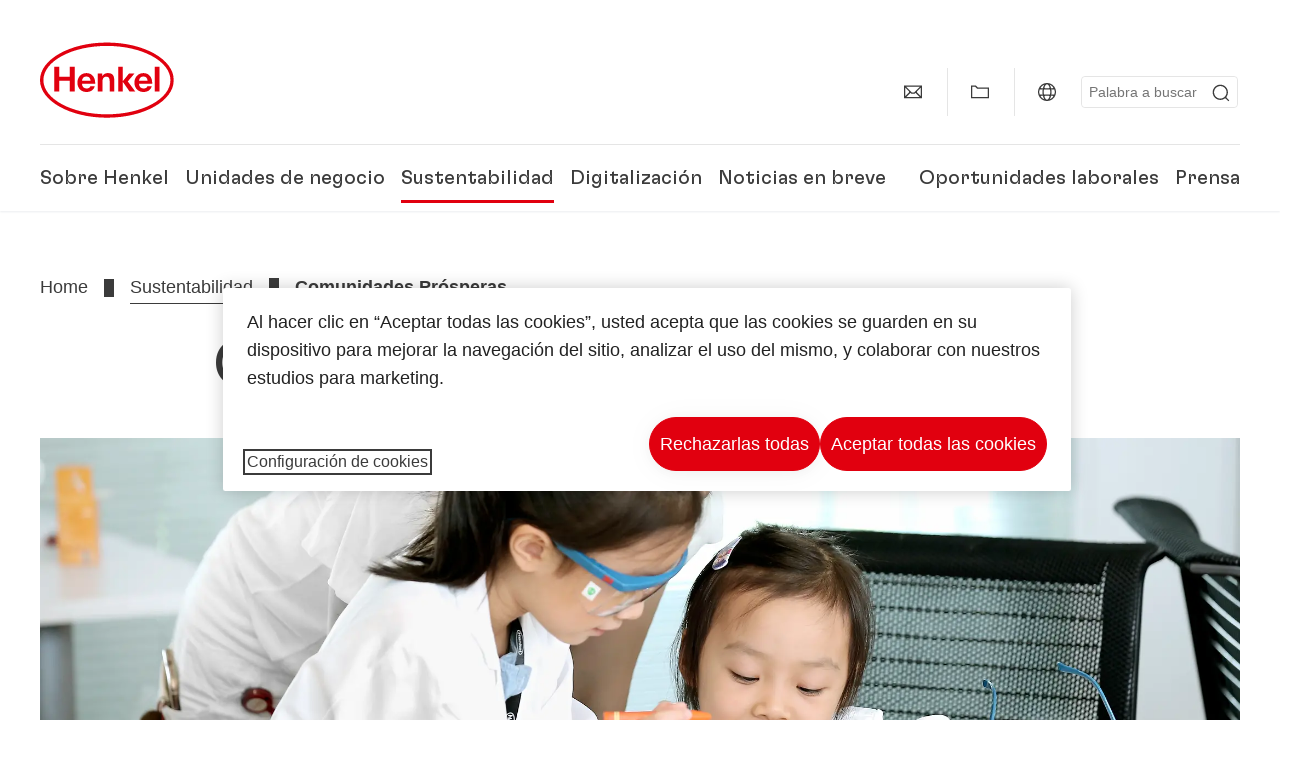

--- FILE ---
content_type: text/html;charset=UTF-8
request_url: https://www.henkel.mx/sustentabilidad/comunidades-prosperas
body_size: 30354
content:









<!DOCTYPE html>
<html class="" lang="es" dir="ltr">
    <head>
<title>
Comunidades Prósperas
</title>
<meta name="title" content="Comunidades Prósperas"/>
<meta name="description" content="Henkel’s responsabilidad social es promover la igualdad de oportunidades, reforzar la diversidad y respetar los derechos humanos."/>
<meta http-equiv="content-Type" content="text/html; charset=utf-8"/>
<meta name="viewport" content="width=device-width, initial-scale=1"/>
<meta http-equiv="X-UA-Compatible" content="IE=edge"/>
<link rel="canonical" href="https://www.henkel.mx/sustentabilidad/comunidades-prosperas"/>
<meta property="og:type" content="website"/>
<meta property="og:title" content="Comunidades Prósperas"/>
<meta property="og:url" content="https://www.henkel.mx/sustentabilidad/comunidades-prosperas"/>
<meta property="og:image" content="https://www.henkel.mx/resource/image/833780/16x9/1280/720/5bfe6cb76a2ae4cf9ed07eeccbc4638e/F25520C59BB3A715C6DA06F86CA7B6ED/henkel-logo.png"/>
<meta name="author" content="Henkel"/>
<meta name="google-site-verification" content="GjZhJro5GIO35LMQMU-5rpGJsf-4qAW-wQG1X-SOE1I" />
<meta name="msvalidate.01" content="" />
<meta name="robots" content="index,follow"/>
<link rel="shortcut icon" href="/resource/blob/560528/466da468bdb616488703ce9751da175f/favicon/mx.ico"/>
<link rel="apple-touch-icon" sizes="57x57" href="/resource/crblob/944520/7309e0cab95ecb484300cb657670a810/apple-57x57px-data.png">
<link rel="apple-touch-icon" sizes="72x72" href="/resource/crblob/944522/63ce5fc60cc219cf04adfb1b8c9e4429/apple-72x72px-data.png">
<link rel="apple-touch-icon" sizes="76x76" href="/resource/crblob/944568/5217be3caee2a378b182eb7abc721ccc/apple-76x76px-data.png">
<link rel="apple-touch-icon" sizes="114x114" href="/resource/crblob/944510/08cba94488ce3d259fef48235895ddee/apple-114x114px-data.png">
<link rel="apple-touch-icon" sizes="120x120" href="/resource/crblob/944512/42b1b6507d55c514875bccaf83942384/apple-120x120px-data.png">
<link rel="apple-touch-icon" sizes="144x144" href="/resource/crblob/944514/4d8d59f416104b296edb9403e54faad4/apple-144x144px-data.png">
<link rel="apple-touch-icon" sizes="152x152" href="/resource/crblob/944516/cc3ba51d821ec1cb9b8d69c15250f4a2/apple-152x152px-data.png">
<link rel="apple-touch-icon" sizes="180x180" href="/resource/crblob/944518/87ca66b5ece2765973989637c7f5fefb/apple-180x180px-data.png">
<link rel="icon" sizes="36x36" type=image/png href="/resource/crblob/944506/30950231c8d9a94a668514ed7e8a7c43/android-36x36px-data.png">
<link rel="icon" sizes="48x48" type=image/png href="/resource/crblob/944524/9ebfff76368cb87c6d041e5a6405762c/android-48x48px-data.png">
<link rel="icon" sizes="72x72" type=image/png href="/resource/crblob/944526/42fbc50425bec145db63dab37f536492/android-72x72px-data.png">
<link rel="icon" sizes="96x96" type=image/png href="/resource/crblob/944508/37d6b03bcfc688207332063cb0a73664/android-96x96px-data.png">
<link rel="icon" sizes="144x144" type=image/png href="/resource/crblob/944502/4d8d59f416104b296edb9403e54faad4/android-144x144px-data.png">
<link rel="icon" sizes="192x192" type=image/png href="/resource/crblob/944504/2ed1823ea8748364f9dca7dd355b6a65/android-192x192px-data.png">
<meta http-equiv="Content-Security-Policy" content="worker-src &#39;self&#39; blob:;
default-src &#39;self&#39; data:
&#39;unsafe-inline&#39; &#39;unsafe-eval&#39; www.glassdoor.com henkel01.wt-eu02.net *.edge-cdn.net *.video-cdn.net www.realvision.com www.youtube.com *.twimg.com *.fbcdn.net *.wcfbc.net *.cdninstagram.com *.sprinklr.com *.henkel-life-global.com *.henkel.stage.babiel.com *.henkel.com cdnjs.cloudflare.com netdna.bootstrapcdn.com *.henkel-life-deutschland.de *.henkel.de www.henkel.ru www.henkel.cn www.henkel.at www.henkel.ar www.henkel.cl www.henkel.co.jp www.henkel.co.kr www.henkel.co.th www.henkel.co.uk www.henkel.com henkel-henkel-coremedia-development.kube-dev.rz.babiel.com.ar www.henkel.com.au www.henkel.com.br www.henkel.com.co www.henkel.com.tr www.henkel.cz www.henkel.dk www.henkel.es www.henkel.fi www.henkel.fr www.henkel.gr www.henkel.in www.henkel.hr www.henkel.hu www.henkel.it www.henkel.mx www.henkel.no www.henkel.pl www.henkel.pt www.henkel.ro www.henkel.rs www.henkel.se www.henkel.si www.henkel.sk www.henkel.ua www.henkel.tw www.henkel-forscherwelt.de www.henkel-forscherwelt.com www.henkel-ricercamondo.it www.henkel-kesifdunyasi.com www.henkel-education.ru www.henkel-swiatmlodychbadaczy.pl www.mundodepesquisadores.com.br www.henkel-life-global.com www.henkel.co.id www.henkel.be www.henkel.nl www.henkel-life-iberica.es www.henkel-life-iberica.pt www.henkel-gcc.com www.henkel-renntag.de www.henkelna.com www.henkel-ventures.com www.phenion.de www.phenion.com www.phenion-us.com www.kongresroznorodnosci.pl www.henkel-demo.com.babiel.com www.henkel-ap.com henkel.ru henkel.cn henkel.at henkel.ar henkel.cl henkel.co.jp henkel.co.kr henkel.co.th henkel.co.uk henkel.com.ar henkel.com.au henkel.com.br henkel.com.co henkel.com.tr henkel.cz henkel.dk henkel.es henkel.fi henkel.fr henkel.gr henkel.in henkel.hr henkel.hu henkel.it henkel.mx henkel.no henkel.pl henkel.pt henkel.ro henkel.rs henkel.se henkel.si henkel.sk henkel.ua henkel.tw henkel-forscherwelt.de henkel-forscherwelt.com henkel-ricercamondo.it henkel-kesifdunyasi.com henkel-education.ru henkel-swiatmlodychbadaczy.pl mundodepesquisadores.com.br henkel-life-global.com henkel.co.id henkel.be henkel.nl henkel-life-iberica.es henkel-life-iberica.pt henkel-gcc.com henkel-renntag.de henkelna.com www.henkel-northamerica.com henkel-northamerica.com henkel-ventures.com phenion.de phenion.com phenion-us.com kongresroznorodnosci.pl henkel-demo.com.babiel.com henkel-ap.com henkel-na.com www.henkel-na.com henkel.lu www.henkel.lu henkel.ch charts3.equitystory.com media.licdn.com media-exp1.licdn.com cm.cms.henkel-henkel-coremedia-development.kube-dev.rz.babiel.com cdn.podigee.com podcast5fc086.podigee.io images.podigee.com www.youtube-nocookie.com cdn.cookielaw.org privacyportal-eu.onetrust.com player.podigee-cdn.net *.gigya.com *.sapcdm.cn code.highcharts.com v.qq.com media-exp1.licdn.com media-exp3.licdn.com snap.licdn.com px.ads.linkedin.com linkedin.com images.podigee-cdn.net fonts.gstatic.com www.tiktok.com www.facebook.com connect.facebook.net cdn.linkedin.oribi.io www.linkedin.com snap.licdn.com dm.henkel-dam.com *.babiel.com eu-api.friendlycaptcha.eu api.friendlycaptcha.com fritz-henkel.com v.youku.com player.youku.com *.eu1.fullstory.com www.googleadservices.com www.googletagmanager.com *.google-analytics.com www.google.com analytics.tiktok.com business-api.tiktok.com log.byteoversea.com www.redditstatic.com events.redditmedia.com alb.reddit.com www.redditmedia.com www.reddit.com pixel-config.reddit.com conversions-config.reddit.com js.adsrvr.org insight.adsrvr.org www.google.com/ccm/collect googleads.g.doubleclick.net www.googleadservices.com/pagead/set_partitioned_cookie
blob:
;"/><link rel="alternate" hreflang="uk-UA" href="https://www.henkel.ua/sustainability/thriving-communities"/>
<link rel="alternate" hreflang="en-US" href="https://www.henkel-northamerica.com/sustainability/thriving-communities"/>
<link rel="alternate" hreflang="hr-HR" href="https://www.henkel.hr/odrzivost/uspjeene-zajednice"/>
<link rel="alternate" hreflang="en-IN" href="https://www.henkel.in/sustainability/thriving-communities"/>
<link rel="alternate" hreflang="en-AE" href="https://www.henkel-gcc.com/en/sustainability/thriving-communities"/>
<link rel="alternate" hreflang="ar-AE" href="https://www.henkel-gcc.com/ar/sustainability/thriving-communities"/>
<link rel="alternate" hreflang="zh-CN" href="https://www.henkel.cn/sustainability/thriving-communities"/>
<link rel="alternate" hreflang="nl-BE" href="https://www.henkel.be/nl/duurzame-ontwikkeling/welvarende-gemeenschappen"/>
<link rel="alternate" hreflang="de-AT" href="https://www.henkel.at/nachhaltigkeit/gemeinschaft"/>
<link rel="alternate" hreflang="sr-Latn-RS" href="https://www.henkel.rs/odrzivost/uspesne-zajednice"/>
<link rel="alternate" hreflang="x-default" href="https://www.henkel.com/sustainability/thriving-communities"/>
<link rel="alternate" hreflang="cs-CZ" href="https://www.henkel.cz/udrzitelnost/prosperujici-komunity"/>
<link rel="alternate" hreflang="ja-JP" href="https://www.henkel.co.jp/sustainability/thriving-communities"/>
<link rel="alternate" hreflang="de-DE" href="https://www.henkel.de/nachhaltigkeit/gemeinschaft"/>
<link rel="alternate" hreflang="hu-HU" href="https://www.henkel.hu/fenntarthatosag/viragzo-kozossegek"/>
<link rel="alternate" hreflang="zh-TW" href="https://www.henkel.tw/sustainability/thriving-communities"/>
<link rel="alternate" hreflang="pt-BR" href="https://www.henkel.com.br/sustentabilidade/comunidades-prosperas"/>
<link rel="alternate" hreflang="ko-KR" href="https://www.henkel.co.kr/sustainability/thriving-communities"/>
<link rel="alternate" hreflang="fr-DZ" href="http://henkel-algerie.com/fr/developpement-durable/thriving-communities"/>
<link rel="alternate" hreflang="sk-SK" href="https://www.henkel.sk/udrzatelnost/prosperujuce-komunit"/>
<link rel="alternate" hreflang="en" href="https://www.henkel.com/sustainability/thriving-communities"/>
<link rel="alternate" hreflang="es-CL" href="https://www.henkel.cl/sustentabilidad/comunidades-prosperas"/>
<link rel="alternate" hreflang="es-MX" href="https://www.henkel.mx/sustentabilidad/comunidades-prosperas"/>
<link rel="alternate" hreflang="it-IT" href="https://www.henkel.it/sostenibilita/thriving-communities"/>
<link rel="alternate" hreflang="pl-PL" href="https://www.henkel.pl/zrownowazony-rozwoj/rozwoj-spolecznosci"/>
<link rel="alternate" hreflang="pt-PT" href="https://www.henkel.pt/sustentabilidade/comunidades-prosperas"/>
<link rel="alternate" hreflang="ro-RO" href="https://www.henkel.ro/sustenabilitate/thriving-communities"/>
<link rel="alternate" hreflang="es-AR" href="https://www.henkel.com.ar/sustentabilidad/comunidades-prosperas"/>
<link rel="alternate" hreflang="fr-BE" href="https://www.henkel.be/fr/developpement-durable/thriving-communities"/>
<link rel="alternate" hreflang="ar-DZ" href="http://henkel-algerie.com/ar/sustainability/thriving-communities"/>
<link rel="alternate" hreflang="tr-TR" href="https://www.henkel.com.tr/surdurulebilirlik/gelisen-topluluklar"/>
<link rel="alternate" hreflang="fr-FR" href="https://www.henkel.fr/developpement-durable/thriving-communities"/>
<link rel="alternate" hreflang="en-GB" href="https://www.henkel.co.uk/sustainability/thriving-communities"/>
<script>
if(navigator.userAgent.indexOf("Mac") > 0) {
var root = document.getElementsByTagName("html")[0];
root.setAttribute("ismac", "true");
}
</script>
<link rel=preload href="/resource/crblob/1974526/0a4802460fc871449fa093b33ebdbe2a/henkel-gt-flexa-vf-woff2-data.woff2" as="font" type="font/woff2" crossorigin>
<style>
@font-face {
font-family: "Henkel GT Flexa VF";
src: url("/resource/crblob/1974526/0a4802460fc871449fa093b33ebdbe2a/henkel-gt-flexa-vf-woff2-data.woff2") format("woff2");
}
</style>
<link href="/resource/crblob/1588726/6fa7fe1a1285c6b83d48d335327cbdb6/henkel-iconfont-20170112-woff-data.woff" as="font" type="font/woff2" crossorigin>
<style>
@font-face {
font-family: "henkel-icon";
src: url("/resource/crblob/1588726/6fa7fe1a1285c6b83d48d335327cbdb6/henkel-iconfont-20170112-woff-data.woff") format("woff2");
font-weight: normal;
font-style: normal;
}
</style>
<script type="text/javascript">
function OptanonWrapper() {
window.dataLayer.push({event:'OneTrustGroupsUpdated'});
$(document).trigger('updateCookies');
}
</script>
<script src="https://cdn.cookielaw.org/scripttemplates/otSDKStub.js" defer fetchpriority="high" type="text/javascript" charset="UTF-8"
data-domain-script="e3486729-f862-4949-bdac-01a8a55dcc2c" data-document-language=true>
</script>
<script data-dynamic-lib-src="/resource/themes/corporate-rebrush/js/dynamic-libs/bowser.min-1749594-2.js" ></script><script data-dynamic-lib-src="/resource/themes/corporate-rebrush/js/dynamic-libs/easyResponsiveTabs.min-1875608-2.js" ></script><script data-dynamic-lib-src="/resource/themes/corporate-rebrush/js/dynamic-libs/friendly-challenge.min-1972688-1.js" ></script><script data-dynamic-lib-src="/resource/themes/corporate-rebrush/js/dynamic-libs/gsap.min-1749596-3.js" ></script><script data-dynamic-lib-src="/resource/themes/corporate-rebrush/js/dynamic-libs/highcharts.min-1749598-3.js" ></script><script data-dynamic-lib-src="/resource/themes/corporate-rebrush/js/dynamic-libs/intersection-observer.min-1749606-3.js" ></script><script data-dynamic-lib-src="/resource/themes/corporate-rebrush/js/dynamic-libs/isotope.pkgd.min-1749608-3.js" ></script><script data-dynamic-lib-src="/resource/themes/corporate-rebrush/js/dynamic-libs/jquery.flippy.min-1749610-3.js" ></script><script data-dynamic-lib-src="/resource/themes/corporate-rebrush/js/dynamic-libs/jquery.jscrollpane.min-1749612-3.js" ></script><script data-dynamic-lib-src="/resource/themes/corporate-rebrush/js/dynamic-libs/jquery.mark.min-1749614-3.js" ></script><script data-dynamic-lib-src="/resource/themes/corporate-rebrush/js/dynamic-libs/jquery.mousewheel.min-1749616-3.js" ></script><script data-dynamic-lib-src="/resource/themes/corporate-rebrush/js/dynamic-libs/jquery.prettyPhoto.extensions.min-1749618-2.js" ></script><script data-dynamic-lib-src="/resource/themes/corporate-rebrush/js/dynamic-libs/jquery.prettyPhoto.min-1749620-3.js" ></script><script data-dynamic-lib-src="/resource/themes/corporate-rebrush/js/dynamic-libs/jquery.reveal.min-1749622-2.js" ></script><script data-dynamic-lib-src="/resource/themes/corporate-rebrush/js/dynamic-libs/modernizr.min-1749624-85.js" ></script><script data-dynamic-lib-src="/resource/themes/corporate-rebrush/js/dynamic-libs/mustache.min-1749626-2.js" ></script><script data-dynamic-lib-src="/resource/themes/corporate-rebrush/js/dynamic-libs/mwheelIntent.min-1749628-2.js" ></script><script data-dynamic-lib-src="/resource/themes/corporate-rebrush/js/dynamic-libs/panzoom.min-1749630-3.js" ></script><script data-dynamic-lib-src="/resource/themes/corporate-rebrush/js/dynamic-libs/ScrollTrigger.min-1749590-3.js" ></script><script data-dynamic-lib-src="/resource/themes/corporate-rebrush/js/dynamic-libs/swiperjs.min-1875610-2.js" ></script>
<meta name="pbe" content="css"/>
<link rel="stylesheet" href="/resource/themes/corporate-rebrush/css/corporate-rebrush-1588740-80.css" >
<script src="/resource/themes/corporate-rebrush/js/body-rebrush-2050836-20.js" defer defer="true" ></script><script src="/resource/themes/corporate-rebrush/js/bundle-2050838-12.js" defer defer="true" ></script><meta name="pbe" content="js"/>
<script type="text/plain" class="optanon-category-C0004">
if(location.pathname === "/oportunidades-laborales/empleo-y-solicitud") {
!function(f,b,e,v,n,t,s)
{if(f.fbq)return;n=f.fbq=function()
{n.callMethod? n.callMethod.apply(n,arguments):n.queue.push(arguments)}
;
if(!f._fbq)f._fbq=n;n.push=n;n.loaded=!0;n.version='2.0';
n.queue=[];t=b.createElement(e);t.async=!0;
t.src=v;s=b.getElementsByTagName(e)[0];
s.parentNode.insertBefore(t,s)}(window, document,'script',
'https://connect.facebook.net/en_US/fbevents.js');
fbq('init', '6124259060987746');
fbq('track', 'PageView');
}
</script>
<link rel="alternate" href="https://www.henkel.mx/service/mx/559032/asFeed/index.xml" type="application/rss+xml" title="Comunicados de prensa" />
<link rel="alternate" href="https://www.henkel.mx/service/mx/557364/asFeed/index.xml" type="application/rss+xml" title="Noticias" />
<script type="text/plain" class="do-load">
var wtJsContentGroups = [];
var wtJsCustomParameters = [];
wtJsCustomParameters[1] = "1595064";
wtJsCustomParameters[2] = "1676608";
// Creates the Webtrekk tracking pixel
webtrekk = {};
webtrekk.trackDomain = "henkel01.wt-eu02.net";
webtrekk.trackId = "957772004011134";
webtrekk.domain ="";
webtrekk.cookieDomain = window.location.hostname;
webtrekk.forceHTTPS = true;
webtrekk.contentId = "henkel-mx.mx.sustainability.thriving-communities-1676608";
var webtrekkGroups = "henkel-mx.mx.sustainability.thriving-communities";
var tmpGroup = webtrekkGroups.split(".");
wtJsContentGroups = tmpGroup;
wtJsContentGroups.unshift(null);
webtrekk.contentGroup = wtJsContentGroups;
webtrekk.customParameter = wtJsCustomParameters;
webtrekk.linkTrackPattern = new RegExp("(^/(image|blob)/(.+/)(data/)?(.+)$)","g");
webtrekk.linkTrackReplace = "/download/$5";
webtrekk.internalSearch = "";
</script>
<script data-webtrekksrc="/resource/themes/musterseiten/js/webtrekk-16428-12.js"></script>
<script type="text/plain" class="do-load"><!--
if(typeof registerAlxEventHandler === 'function') {
registerAlxEventHandler(
function webtrekkTrackEvent(eventCategory, eventAction, eventName, eventValue) {
if(typeof(wt_sendinfo) != "undefined") {
var encodedEventName = eventCategory + ":" + eventAction + ":" + eventName;
wt_sendinfo(encodedEventName, "click" /* we treat events like clicks on internal links */);
}
}
)
} else {
if (window.console && window.console.log) {
window.console.log('[WARN] Cannot enable event tracking for Webtrekk: ALX tracking API not loaded.');
}
}//-->
</script>    </head>
    <body class="" >

            <span id="ieMobileCSS" hidden>/resource/themes/musterseiten/css/wp_landscape-213102-64.css</span>



        <div id="wrapAll" class="container-fluid"   >
<div id="contentWrap" class="container">
<header class="bab-header " >
<div class="container">
<div class="topNaviMobile mobileOnly">
<a href="/" class="a-logo " aria-label="Henkel main page">
<img class="a-logo__image" alt="" src="/resource/blob/737324/1129f40d0df611e51758a0d35e6cab78/data/henkel-logo-standalone-svg.svg" />
</a>
<div class="topNaviMobile__tools">
<button type="button" class="topNaviMobile__tools--right">
<svg width="24" height="24" viewBox="0 0 20 20" fill="currentColor">
<path d="M17.3546 18.3264L18.3334 17.3476L15.5637 14.5779V13.6616C16.4314 12.426 16.9381 10.9197 16.9381 9.30234C16.9381 5.08881 13.5159 1.66663 9.3024 1.66663C5.08887 1.66663 1.66669 5.08881 1.66669 9.30234C1.66669 13.5159 5.08887 16.938 9.3024 16.938C10.9128 16.938 12.4122 16.4313 13.6409 15.5775H14.5919L17.3546 18.3264ZM3.06194 9.30234C3.06194 5.85932 5.86632 3.05494 9.30933 3.05494C12.7523 3.05494 15.5567 5.85932 15.5567 9.30234C15.5567 12.7453 12.7523 15.5497 9.30933 15.5497C5.86632 15.5497 3.06194 12.7523 3.06194 9.30234Z"/>
</svg>
<span class="sr-only">
Búsqueda </span>
</button>
<button type="button" class="topNaviMobile__tools--left mobile-menu">
<svg width="24" height="24" viewBox="0 0 24 24" fill="currentColor" class="svg--burger">
<path d="M19.9992 4.80005H20.2898H20.3994H18.7987H17.5982H2.3999V6.40005H16.7979H17.4558H17.7426H18.7987H19.1989H20.3994H21.5999V4.80005H19.9992Z"/>
<path d="M19.9992 11.202H20.2898H20.3994H18.7987H17.5982H2.3999V12.802H16.7979H17.4558H17.7426H18.7987H19.1989H20.3994H21.5999V11.202H19.9992Z"/>
<path d="M19.9992 17.604H20.2898H20.3994H18.7987H17.5982H2.3999V19.204H16.7979H17.4558H17.7426H18.7987H19.1989H20.3994H21.5999V17.604H19.9992Z"/>
</svg>
<svg width="24" height="24" viewBox="0 0 40 40" fill="currentColor" xmlns="http://www.w3.org/2000/svg" class="svg--close">
<path d="M35.0388 2.5L37.0441 4.5053L24 17.9787V21.9205L37.5 35.0388L35.4946 37.0441L22.0594 24H18.0415L4.96121 37.4999L2.95587 35.4946L16 22.0321V18.0066L2.5 4.96113L4.50534 2.95584L18.0195 16H21.9689L35.0388 2.5Z"/>
</svg>
<span class="sr-only">
Menú </span>
</button>
</div>
<div class="topNaviMobile__searchWrapper">
<div class="topNaviMobile__search">
<form action="/service/search/mx/557228" class="topNaviMobile__search-form">
<label class="sr-only" for="mobile-quicksearch-search">quick search</label>
<input
id="mobile-quicksearch-search"
type="text"
class="input"
name="query"
data-js-autocomplete-base-url="/service/search/mx/557228"
data-js-root-navigation-id="560528"
data-js-section-tag-id=""
/>
<button type="submit" aria-label="Submit" class="submit">
<svg width="24" height="24" viewBox="0 0 20 20" fill="currentColor">
<path d="M17.3546 18.3264L18.3334 17.3476L15.5637 14.5779V13.6616C16.4314 12.426 16.9381 10.9197 16.9381 9.30234C16.9381 5.08881 13.5159 1.66663 9.3024 1.66663C5.08887 1.66663 1.66669 5.08881 1.66669 9.30234C1.66669 13.5159 5.08887 16.938 9.3024 16.938C10.9128 16.938 12.4122 16.4313 13.6409 15.5775H14.5919L17.3546 18.3264ZM3.06194 9.30234C3.06194 5.85932 5.86632 3.05494 9.30933 3.05494C12.7523 3.05494 15.5567 5.85932 15.5567 9.30234C15.5567 12.7453 12.7523 15.5497 9.30933 15.5497C5.86632 15.5497 3.06194 12.7523 3.06194 9.30234Z"/>
</svg>
</button>
</form>
</div>
</div> </div>
<div class="topNavi">
<a href="/" class="a-logo visible-lg-block" aria-label="Henkel main page">
<img class="a-logo__image" alt="" src="/resource/blob/737324/1129f40d0df611e51758a0d35e6cab78/data/henkel-logo-standalone-svg.svg" />
</a> <div class="topNavi__tools visible-lg-block">
<div class="service">
<ul>
<li class="iconButton">
<a href="/contactenos" class="bab-button bab-button--icon-only" aria-label="contact"
data-webtrekkactionname="header-icon-contact" >
<svg width="20" height="20" viewBox="0 0 20 20" fill="currentColor">
<path d="M1 3.5V16.3571H19V3.5H1ZM11.0221 10.5714H8.98429L3.19858 4.78571H16.8079L11.0221 10.5714ZM6.03356 9.43999V10.4107L2.28571 14.1586V5.69214L6.03356 9.43999ZM7.42857 10.835L8.45071 11.8571H11.5557L12.5779 10.835L16.8143 15.0714H3.205L7.42857 10.835ZM13.9664 10.4171V9.43999L17.7143 5.69214V14.1586L13.9664 10.4171Z"/>
</svg>
<span class="mobileOnly">
Contacto
</span>
</a>
</li>
<li class="iconButton">
<a href="#tooltipMyContent-desktop" class="tooltip-handler bab-button bab-button--icon-only" aria-label="Add to my collection">
<svg width="20" height="20" viewBox="0 0 20 20" fill="currentColor">
<path d="M19 16.3571H1V3.5H5.76355L7.69213 5.42857H19V16.3571ZM2.28571 15.0714H17.7143V6.71429H7.16502L5.23645 4.78571H2.28571V15.0714Z"/>
</svg>
<span class="mobileOnly">
Añadir a la Colección
</span>
</a>
</li>
<li class="iconButton">
<a href="/presencia-global-de-henkel" class="tooltip-handler bab-button bab-button--icon-only"
data-webtrekkactionname="header-icon-global-websites"
aria-label="Website selector">
<svg width="20" height="20" viewBox="0 0 20 20" fill="currentColor">
<path d="M10 1C5.03714 1 1 5.03714 1 10C1 14.9629 5.03714 19 10 19C14.9629 19 19 14.9629 19 10C19 5.03714 14.9629 1 10 1ZM17.7143 10C17.7143 10.9 17.5536 11.7679 17.2643 12.5714H14.32C14.4357 11.7614 14.5 10.9 14.5 10C14.5 9.1 14.4357 8.23857 14.32 7.42857H17.2643C17.5536 8.23214 17.7143 9.1 17.7143 10ZM10 17.7143C9.06143 17.7143 8.05857 16.4993 7.42214 14.5064L8.07143 13.8571H11.9286L12.5779 14.5064C11.9414 16.4993 10.9386 17.7143 10 17.7143ZM6.9786 12.5714C6.85646 11.7807 6.78571 10.9193 6.78571 10C6.78571 9.08071 6.85646 8.21929 6.9786 7.42857H13.015C13.1371 8.21929 13.2079 9.08071 13.2079 10C13.2079 10.9193 13.1371 11.7807 13.015 12.5714H6.9786ZM2.73568 12.5714C2.4464 11.7679 2.28571 10.9 2.28571 10C2.28571 9.1 2.4464 8.23214 2.73568 7.42857H5.68002C5.5643 8.23857 5.5 9.1 5.5 10C5.5 10.9 5.5643 11.7614 5.68002 12.5714H2.73568ZM10 2.28571C10.9386 2.28571 11.9414 3.50071 12.5779 5.49357L11.9286 6.14286H8.07143L7.42214 5.49357C8.05857 3.50071 9.06143 2.28571 10 2.28571ZM16.3257 5.60286L15.7857 6.14286H14.0757C13.7671 4.80571 13.2978 3.66143 12.7128 2.78714C14.185 3.34643 15.445 4.33 16.3257 5.60286ZM7.28716 2.78714C6.70216 3.655 6.23931 4.80571 5.92431 6.14286H4.21429L3.67431 5.60286C4.55502 4.33 5.81502 3.34643 7.28716 2.78714ZM3.67431 14.3971L4.21429 13.8571H5.92431C6.23288 15.1943 6.70216 16.3386 7.28716 17.2129C5.81502 16.6536 4.55502 15.67 3.67431 14.3971ZM12.7128 17.2129C13.2978 16.345 13.7607 15.1943 14.0757 13.8571H15.7857L16.3257 14.3971C15.445 15.67 14.185 16.6536 12.7128 17.2129Z"/>
</svg>
<span class="mobileOnly">
México | Cambiar de Website </span>
</a>
</li><li>
<form action="/service/search/mx/557228" class="search" id="quick-search">
<label class="sr-only" for="search"></label>
<input
type="text"
name="query"
placeholder="Palabra a buscar"
class="input ui-autocomplete-input"
id="search"
data-js-autocomplete-base-url="/service/search/mx/557228"
data-js-root-navigation-id="560528"
data-js-section-tag-id=""
/>
<button type="submit" aria-label="Submit" class="submit">
<svg width="20" height="20" viewBox="0 0 20 20" fill="currentColor">
<path d="M17.3546 18.3264L18.3334 17.3476L15.5637 14.5779V13.6616C16.4314 12.426 16.9381 10.9197 16.9381 9.30234C16.9381 5.08881 13.5159 1.66663 9.3024 1.66663C5.08887 1.66663 1.66669 5.08881 1.66669 9.30234C1.66669 13.5159 5.08887 16.938 9.3024 16.938C10.9128 16.938 12.4122 16.4313 13.6409 15.5775H14.5919L17.3546 18.3264ZM3.06194 9.30234C3.06194 5.85932 5.86632 3.05494 9.30933 3.05494C12.7523 3.05494 15.5567 5.85932 15.5567 9.30234C15.5567 12.7453 12.7523 15.5497 9.30933 15.5497C5.86632 15.5497 3.06194 12.7523 3.06194 9.30234Z"/>
</svg>
</button>
</form>
</li> </ul>
</div>
<div id="tooltipContact-desktop" class="tooltipBox tooltip" style="top: 5em; right: 0px;">
<ul class="link-list">
<li>
<a href="/contactenos" data-webtrekkactionname="page-mail" class="related">
<i class="icon-arrow_link2"> </i>
Contacta con nuestra compañía </a>
</li> <li>
<a href="mailto:?subject=Comunidades Prósperas&body=">
<i class="icon-arrow_link2"></i>
Enviar esta página por correo electrónico </a>
</li>
</ul>
<a href="javascript:void(0);" class="close">
<span class="sr-only">Cerrar</span>
</a>
</div>
<div id="tooltipMyContent-desktop" class="tooltipBox tooltip">
<ul class="link-list">
<li>
<div class="">
<a href="#" class="add-to-content" data-webtrekkactionname="header-icon-add-to-my-collection">
<i class="icon-addcontent"> </i>Añadir a la Colección
<span class="contentId" style="display: none;">1676608</span>
<span class="contentType" style="display: none;">HKChannel</span>
<span class="contentView" style="display: none;">myContentLinks</span>
</a>
</div> </li>
<li>
<a href="/mi-coleccion" data-webtrekkactionname="header-icon-show-my-collection">
<i class="icon-arrow_link2"></i>
Mostrar Mi Colección <span class="mycontent-count">(0)</span>
</a>
</li>
</ul>
<a href="javascript:void(0);" class="close">
<span class="sr-only">Cerrar</span>
</a>
</div>
<div id="tooltipSocial-desktop" class="shareBox share tooltip">
<h3>Redes Sociales</h3>
<p>Compartir esta página</p>
<div class="shariff" data-lang="" data-backend-url="null" data-url="https://www.henkel.mx/sustentabilidad/comunidades-prosperas"
data-services="[facebook,linkedin,telegram]" data-orientation="vertical">
</div> <a href="javascript:void(0);" class="close">
<span class="sr-only">Cerrar</span>
</a>
</div> </div>
<div class="topNavi__navWrapper">
<div class="topNavi__nav">
<div class="topNavi__nav--left-column">
<nav class="main-navigation ">
<a href="/compania" class="main-navigation__first-level " tabindex="0">
Sobre Henkel </a>
<div class="main-navigation__fly-out">
<nav class="main-links-nav">
<a href="/compania" class="main-links-nav__main-link visible-lg-block">
<span class="main-links-nav__headline">Sobre Henkel</span>
<p>¿Quienes somos y qué nos mueve? Lo que nos une a todos en Henkel es nuestro propósito “Pioneers at heart for the good of generations” y un marco estratégico común.</p>
<span class="bab-button bab-button--primary" role="button">
Más información
</span>
</a>
<nav class="main-links-nav__link-list">
<a href="/compania/descargas" target="_self"
class="bab-button bab-button--icon">Descargas</a>
<a href="/compania/localidades" target="_self"
class="bab-button bab-button--icon">Localidad y dirección</a>
<a href="/contactenos" target="_self"
class="bab-button bab-button--icon">Contacto</a>
</nav> </nav>
<nav class="second-level-nav">
<span class="menu-back">Main Menu</span>
<a class="subtitle-small" href=/compania>Sobre Henkel</a>
<a class="nav-link" href="/compania/cultura-corporativa" >
Cultura Corporativa </a><a class="nav-link" href="/compania/estrategia" >
Marco Estratégico </a><a class="nav-link" href="/compania/marca-henkel" >
Marca Henkel </a><a class="nav-link" href="/compania/comite-directivo" >
Consejo de Administración </a><a class="nav-link nav-link--third-level" href="/compania/gobernanza-y-compliance" aria-haspopup=true data-third-level-index=4 >
Gobernanza y Compliance </a><a class="nav-link" href="/compania/diversidad-equidad-e-inclusion" >
Diversidad, Equidad e Inclusión <span class="rtlEntity">‏</span>(DEI) </a><a class="nav-link nav-link--third-level" href="/compania/hitos-y-logros" aria-haspopup=true data-third-level-index=6 >
Hitos y Logros </a><a class="nav-link" href="/compania/socios-proveedores" >
Socios y Proveedores </a> </nav>
<div class="third-level-nav third-level-nav--hidden">
<nav class="third-level-nav-wrap" data-third-level-index="4">
<span class="menu-back">Sobre Henkel</span>
<a class="subtitle-small" href=/compania/gobernanza-y-compliance>Gobernanza y Compliance</a>
<a class="nav-link" href="/compania/gobernanza-y-compliance/linea-directa-compliance" tabindex=-1>
Proceso de denuncia de irregularidades y línea directa de Compliance </a> </nav>
<nav class="third-level-nav-wrap" data-third-level-index="6">
<span class="menu-back">Sobre Henkel</span>
<a class="subtitle-small" href=/compania/hitos-y-logros>Hitos y Logros</a>
<a class="nav-link" href="/compania/hitos-y-logros/historia" tabindex=-1>
Historia </a><a class="nav-link" href="/compania/hitos-y-logros/rankings-y-premios" tabindex=-1>
Rankings y Premios </a> </nav>
</div>
<nav class="teaser-nav active">
<a data-wt-view="teaser" data-wt-contenttype="HKTeaser" aria-label="Reimaginando y mejorando la vida cada día"
class="link-element teaser colorful--white colorful-element "
href="/compania/marca-henkel"
target="">
<div class="img-wrap">
<div class="img-wrap__crop img-wrap__crop--tn-4x3 img-wrap__crop--sm-4x3 img-wrap__crop--md-3x2 img-wrap__crop--lg-3x2">
<picture class="image-rwd bab-image-hoverzoom "
data-transformationName="Image3:2">
<source
data-srcset="/resource/image/1756374/3x2/1000/667/a6ffadeed4934f7a384cff84ef8f5daa/8DF35E5492A36A5F73ED03289D62AD61/henkel-brand-campaign-recyclability-4-3.webp 1x, /resource/image/1756374/3x2/2000/1334/a6ffadeed4934f7a384cff84ef8f5daa/FD3E2798C6B91E8AF2D23A6A0A46EDCB/henkel-brand-campaign-recyclability-4-3.webp 2x" media="(min-width: 1250px)" sizes="100vw">
<source
data-srcset="/resource/image/1756374/3x2/750/500/a6ffadeed4934f7a384cff84ef8f5daa/3E124A0B9AD6670A1AC10C67A402FE8E/henkel-brand-campaign-recyclability-4-3.webp 1x, /resource/image/1756374/3x2/1500/1000/a6ffadeed4934f7a384cff84ef8f5daa/D8D47282BA59B574C2C78599DFB0E80F/henkel-brand-campaign-recyclability-4-3.webp 2x" media="(min-width: 980px)" sizes="100vw">
<source
data-srcset="/resource/image/1756374/4x3/500/375/1b81927fe63731e0a9305158015da5ca/DD1669E2614C9CE5BB1555951C661AB2/henkel-brand-campaign-recyclability-4-3.webp 1x, /resource/image/1756374/4x3/1000/750/1b81927fe63731e0a9305158015da5ca/3369BC50C9A361AC087D0316B74A2ACA/henkel-brand-campaign-recyclability-4-3.webp 2x" media="(min-width: 730px)" sizes="100vw">
<source
data-srcset="/resource/image/1756374/4x3/335/251/1b81927fe63731e0a9305158015da5ca/E6C869B383BB028A2C1CC478CE5AD77D/henkel-brand-campaign-recyclability-4-3.webp 1x, /resource/image/1756374/4x3/670/502/1b81927fe63731e0a9305158015da5ca/8062DA4BBFB295F47ECC5063B7A79231/henkel-brand-campaign-recyclability-4-3.webp 2x" media="(min-width: 0px)" sizes="100vw">
<img class="img-responsive lazyload" alt="henkel-brand-campaign-recyclability-4-3" data-src=/resource/image/1756374/3x2/1000/667/a6ffadeed4934f7a384cff84ef8f5daa/8DF35E5492A36A5F73ED03289D62AD61/henkel-brand-campaign-recyclability-4-3.webp />
</picture>
</div>
</div>
<section>
<h3 class="link-title colorful__white-headline--black">
Reimaginando y mejorando la vida cada día </h3>
<span class="link-text line-clamp colorful__white-text">
<!-- this div is needed, so that line-clamp works the same way on firefox, as in chrome -->
<div class="line-clamp-browser-fixes">
<div><p>La marca Henkel une nuestra herencia ambición hacia el futuro: comprometiendo a las personas para construir un futuro con propósito juntos e impulsar el progreso sostenible basado en nuestras fortalezas.</p></div>
</div>
</span>
<button class="bab-button--link bab-button bab-button--link" aria-label="Reimaginando y mejorando la vida cada día" href="/compania/marca-henkel" type="button">
Descubre más
</button> </section>
</a> </nav>
</div>
</nav><nav class="main-navigation ">
<a href="/marcas-y-negocios" class="main-navigation__first-level " tabindex="0">
Unidades de negocio </a>
<div class="main-navigation__fly-out">
<nav class="main-links-nav">
<a href="/marcas-y-negocios" class="main-links-nav__main-link visible-lg-block">
<span class="main-links-nav__headline">Unidades de negocio</span>
<p>Descubre las marcas de nuestras dos unidades de negocio: Henkel Adhesive Technologies y Henkel Consumer Brands.</p>
<span class="bab-button bab-button--primary" role="button">
Más información
</span>
</a>
<nav class="main-links-nav__link-list">
<a href="https://mysds.henkel.com/index.html#/appSelection" target="_blank"
class="bab-button bab-button--icon">Data Sheets</a>
<a href="/contactenos" target="_self"
class="bab-button bab-button--icon">Contacto</a>
</nav> </nav>
<nav class="second-level-nav">
<span class="menu-back">Main Menu</span>
<a class="subtitle-small" href=/marcas-y-negocios>Unidades de negocio</a>
<a class="nav-link nav-link--third-level" href="/marcas-y-negocios/adhesive-technologies" aria-haspopup=true data-third-level-index=0 >
Henkel Adhesive Technologies </a><a class="nav-link nav-link--third-level" href="/marcas-y-negocios/consumer-brands" aria-haspopup=true data-third-level-index=1 >
Henkel Consumer Brands </a> </nav>
<div class="third-level-nav third-level-nav--hidden">
<nav class="third-level-nav-wrap" data-third-level-index="0">
<span class="menu-back">Unidades de negocio</span>
<a class="subtitle-small" href=/marcas-y-negocios/adhesive-technologies>Henkel Adhesive Technologies</a>
<a class="nav-link" href="/marcas-y-negocios/adhesive-technologies/sobre-nosotros" tabindex=-1>
Sobre nosotros </a><a class="nav-link" href="/marcas-y-negocios/adhesive-technologies/impulsando-la-sustentabilidad" tabindex=-1>
Impulsando la Sustentabilidad </a><a class="nav-link" href="/marcas-y-negocios/adhesive-technologies/investigacion-y-desarrollo" tabindex=-1>
Investigación y Desarrollo </a><a class="nav-link" href="/marcas-y-negocios/adhesive-technologies/innovacion-abierta-e-iniciativa-empresarial" tabindex=-1>
Innovación abierta e Iniciativa Empresarial </a> </nav>
<nav class="third-level-nav-wrap" data-third-level-index="1">
<span class="menu-back">Unidades de negocio</span>
<a class="subtitle-small" href=/marcas-y-negocios/consumer-brands>Henkel Consumer Brands</a>
<a class="nav-link" href="/marcas-y-negocios/consumer-brands/sobre-nosotros" tabindex=-1>
Sobre nosotros </a><a class="nav-link" href="/marcas-y-negocios/consumer-brands/impulsando-la-sustentabilidad" tabindex=-1>
Impulsando la Sustentabilidad </a><a class="nav-link" href="/marcas-y-negocios/consumer-brands/investigacion-y-desarrollo" tabindex=-1>
Investigación y Desarrollo </a><a class="nav-link" href="/marcas-y-negocios/consumer-brands/innovacion-abierta-e-iniciativa-empresarial" tabindex=-1>
Innovación abierta e Iniciativa Empresarial </a> </nav>
</div>
<nav class="teaser-nav active">
</nav>
</div>
</nav><nav class="main-navigation current-page">
<a href="/sustentabilidad" class="main-navigation__first-level " tabindex="0">
Sustentabilidad </a>
<div class="main-navigation__fly-out">
<nav class="main-links-nav">
<a href="/sustentabilidad" class="main-links-nav__main-link visible-lg-block">
<span class="main-links-nav__headline">Sustentabilidad</span>
<p>Como líderes en sustentabilidad, buscamos ser pioneros en nuevas soluciones para el desarrollo sustentable, al tiempo en que continuamos dando forma a nuestro negocio de forma responsable e incrementamos nuestro éxito económico.</p>
<span class="bab-button bab-button--primary" role="button">
Más información
</span>
</a>
<nav class="main-links-nav__link-list">
<a href="/sustentabilidad/dialogo-y-contactos" target="_self"
class="bab-button bab-button--icon">Diálogo y Contactos</a>
<a href="/sustentabilidad/reporte-de-sustentabilidad" target="_self"
class="bab-button bab-button--icon">Reporte de Sustentabilidad</a>
</nav> </nav>
<nav class="second-level-nav">
<span class="menu-back">Main Menu</span>
<a class="subtitle-small" href=/sustentabilidad>Sustentabilidad</a>
<a class="nav-link" href="/sustentabilidad/estrategia" >
Estrategia </a><a class="nav-link" href="/sustentabilidad/un-impacto-transformador" >
Un Impacto Transformador </a><a class="nav-link nav-link--third-level" href="/sustentabilidad/planeta-regenerativo" aria-haspopup=true data-third-level-index=2 >
Planeta Regenerativo </a><a class="nav-link current-page" href="/sustentabilidad/comunidades-prosperas" >
Comunidades Prósperas </a><a class="nav-link nav-link--third-level" href="/sustentabilidad/socio-de-confianza" aria-haspopup=true data-third-level-index=4 >
Socio de Confianza </a><a class="nav-link nav-link--third-level" href="/sustentabilidad/palancas-para-el-cambio" aria-haspopup=true data-third-level-index=5 >
Palancas para el Cambio </a><a class="nav-link" href="/sustentabilidad/ciudadania-corporativa" >
Ciudadanía Corporativa </a> </nav>
<div class="third-level-nav third-level-nav--hidden">
<nav class="third-level-nav-wrap" data-third-level-index="2">
<span class="menu-back">Sustentabilidad</span>
<a class="subtitle-small" href=/sustentabilidad/planeta-regenerativo>Planeta Regenerativo</a>
<a class="nav-link" href="/sustentabilidad/planeta-regenerativo/clima" tabindex=-1>
Clima </a><a class="nav-link" href="/sustentabilidad/planeta-regenerativo/economia-circular" tabindex=-1>
Economía Circular </a><a class="nav-link" href="/sustentabilidad/planeta-regenerativo/recursos-naturales" tabindex=-1>
Recursos Naturales </a> </nav>
<nav class="third-level-nav-wrap" data-third-level-index="4">
<span class="menu-back">Sustentabilidad</span>
<a class="subtitle-small" href=/sustentabilidad/socio-de-confianza>Socio de Confianza</a>
<a class="nav-link" href="/sustentabilidad/socio-de-confianza/abastecimiento-responsable" tabindex=-1>
Abastecimiento Responsible </a> </nav>
<nav class="third-level-nav-wrap" data-third-level-index="5">
<span class="menu-back">Sustentabilidad</span>
<a class="subtitle-small" href=/sustentabilidad/palancas-para-el-cambio>Palancas para el Cambio</a>
<a class="nav-link" href="/sustentabilidad/palancas-para-el-cambio/productos-tecnologias" tabindex=-1>
Nuestros Productos y Tecnologías </a><a class="nav-link" href="/sustentabilidad/palancas-para-el-cambio/nuestra-gente" tabindex=-1>
Nuestra Gente </a><a class="nav-link" href="/sustentabilidad/palancas-para-el-cambio/iniciativas-y-asociaciones" tabindex=-1>
Iniciativas y Asociaciones </a> </nav>
</div>
<nav class="teaser-nav active">
<a data-wt-view="teaser" data-wt-contenttype="HKTeaser" aria-label="Inician nuestros talleres 2023"
class="link-element teaser colorful--white colorful-element "
href="https://www.mundodeinvestigadores.com/acerca-de-nosotros/formulario-de-contacto-mundo-de-investigadores"
target="_blank">
<div class="img-wrap">
<div class="img-wrap__crop img-wrap__crop--tn-4x3 img-wrap__crop--sm-4x3 img-wrap__crop--md-3x2 img-wrap__crop--lg-3x2">
<picture class="image-rwd bab-image-hoverzoom "
data-transformationName="Image3:2">
<source
data-srcset="/resource/image/1888128/3x2/1000/667/7cc7ec6f5fa22b6be3e1bfbad581a539/5E137C40C54E24AA2889634CEBCEF6A1/banner-336-x-280-2.webp 1x, /resource/image/1888128/3x2/1000/667/7cc7ec6f5fa22b6be3e1bfbad581a539/5E137C40C54E24AA2889634CEBCEF6A1/banner-336-x-280-2.webp 2x" media="(min-width: 1250px)" sizes="100vw">
<source
data-srcset="/resource/image/1888128/3x2/750/500/7cc7ec6f5fa22b6be3e1bfbad581a539/7C6EB4F9DF5A9DAB2CC2B6B54DEF16DF/banner-336-x-280-2.webp 1x, /resource/image/1888128/3x2/750/500/7cc7ec6f5fa22b6be3e1bfbad581a539/7C6EB4F9DF5A9DAB2CC2B6B54DEF16DF/banner-336-x-280-2.webp 2x" media="(min-width: 980px)" sizes="100vw">
<source
data-srcset="/resource/image/1888128/4x3/500/375/e8f610aa54e7c0bd12191e0dbe5286c3/C677EDB2B439E80096E156379241B1E5/banner-336-x-280-2.webp 1x, /resource/image/1888128/4x3/500/375/e8f610aa54e7c0bd12191e0dbe5286c3/C677EDB2B439E80096E156379241B1E5/banner-336-x-280-2.webp 2x" media="(min-width: 730px)" sizes="100vw">
<source
data-srcset="/resource/image/1888128/4x3/335/251/e8f610aa54e7c0bd12191e0dbe5286c3/7B94F0FC4BF081B9120F6BB3C48F45EA/banner-336-x-280-2.webp 1x, /resource/image/1888128/4x3/335/251/e8f610aa54e7c0bd12191e0dbe5286c3/7B94F0FC4BF081B9120F6BB3C48F45EA/banner-336-x-280-2.webp 2x" media="(min-width: 0px)" sizes="100vw">
<img class="img-responsive lazyload" alt="
Mundo de Investigadores" data-src=/resource/image/1888128/3x2/1000/667/7cc7ec6f5fa22b6be3e1bfbad581a539/5E137C40C54E24AA2889634CEBCEF6A1/banner-336-x-280-2.webp />
</picture>
</div>
</div>
<section>
<h3 class="link-title colorful__white-headline--black">
Inician nuestros talleres 2023 </h3>
<span class="link-text line-clamp colorful__white-text">
<!-- this div is needed, so that line-clamp works the same way on firefox, as in chrome -->
<div class="line-clamp-browser-fixes">
<div><p>Inscríbete en nuestros talleres de Mundo de Investigadores 2023 en donde tendrás la oportunidad de desarrollar el pensamiento crítico y las habilidades de los pequeños científicos del futuro, a través de divertidos experimentos y aprendizajes de conceptos básicos de sostenibilidad y economía circular.</p></div>
</div>
</span>
<button class="bab-button--link bab-button bab-button--link" aria-label="Inician nuestros talleres 2023" href="https://www.mundodeinvestigadores.com/acerca-de-nosotros/formulario-de-contacto-mundo-de-investigadores" type="button">
¡Inscríbete aquí!
</button> </section>
</a> </nav>
</div>
</nav><nav class="main-navigation ">
<a href="/digitalizacion" class="main-navigation__first-level " tabindex="0">
Digitalización </a>
<div class="main-navigation__fly-out">
<nav class="main-links-nav">
<a href="/digitalizacion" class="main-links-nav__main-link visible-lg-block">
<span class="main-links-nav__headline">Digitalización</span>
<p>Nuevos modelos de negocio y colaboración, la creación de experiencias únicas de los cliente y el uso inteligente de datos y tecnología: estamos dando forma a los mercados del mañana a través de la digitalización.</p>
<span class="bab-button bab-button--primary" role="button">
Más información
</span>
</a> </nav>
<nav class="second-level-nav">
<span class="menu-back">Main Menu</span>
<a class="subtitle-small" href=/digitalizacion>Digitalización</a>
<a class="nav-link" href="/digitalizacion/modelos-de-negocio-impulsados-por-la-tecnologia" >
Modelos de negocio impulsados por la tecnología </a><a class="nav-link" href="/digitalizacion/innovacion-traves-cooperacion" >
Innovación a través de la cooperación </a><a class="nav-link" href="/digitalizacion/transformacion-digital" >
Transformación Digital </a> </nav>
<div class="third-level-nav third-level-nav--hidden">
</div>
<nav class="teaser-nav active">
</nav>
</div>
</nav><nav class="main-navigation ">
<a href="/noticias-en-breve" class="main-navigation__first-level " tabindex="0">
Noticias en breve </a>
<div class="main-navigation__fly-out">
<nav class="main-links-nav">
<a href="/noticias-en-breve" class="main-links-nav__main-link visible-lg-block">
<span class="main-links-nav__headline">Noticias en breve</span>
<p>Descubre videos, nuestras temáticas y noticias sobre sostenibilidad, innovación, digitalización y nuevos modelos de trabajo.</p>
<span class="bab-button bab-button--primary" role="button">
Más información
</span>
</a>
<nav class="main-links-nav__link-list">
<a href="/noticias-en-breve/temas" target="_self"
class="bab-button bab-button--icon">Temáticas</a>
</nav> </nav>
<nav class="second-level-nav">
<span class="menu-back">Main Menu</span>
<a class="subtitle-small" href=/noticias-en-breve>Noticias en breve</a>
<a class="nav-link" href="/noticias-en-breve/videos" >
Videos </a><a class="nav-link" href="/noticias-en-breve/conciencia-medioambiental" >
Conciencia medioambiental </a><a class="nav-link" href="/noticias-en-breve/economia-circular" >
Economía circular - así trabajamos&#xa0; </a><a class="nav-link" href="/noticias-en-breve/innovacion-tecnologica-empresarial" >
Innovación </a><a class="nav-link" href="/noticias-en-breve/mejor-empresa-trabajar-espana" >
Mejor empresa para trabajar </a><a class="nav-link" href="/noticias-en-breve/proyectos-sociales" >
Proyectos sociales </a><a class="nav-link" href="/noticias-en-breve/transformacion-digital" >
Transformación digital </a> </nav>
<div class="third-level-nav third-level-nav--hidden">
</div>
<nav class="teaser-nav active">
</nav>
</div>
</nav> </div>
<div class="topNavi__nav--right-column">
<nav class="main-navigation ">
<a href="/oportunidades-laborales" class="main-navigation__first-level main-navigation__first-level--weight" tabindex="0">
Oportunidades laborales </a>
<div class="main-navigation__fly-out">
<nav class="main-links-nav">
<a href="/oportunidades-laborales" class="main-links-nav__main-link visible-lg-block">
<span class="main-links-nav__headline">Oportunidades laborales</span>
<p>Dare to make an impact? Únete a nuestro equipo de pioneros y deja tu huella de futuro con nosotros.</p>
<span class="bab-button bab-button--primary" role="button">
Más información
</span>
</a> </nav>
<nav class="second-level-nav">
<span class="menu-back">Main Menu</span>
<a class="subtitle-small" href=/oportunidades-laborales>Oportunidades laborales</a>
<a class="nav-link" href="/oportunidades-laborales/por-que-henkel" >
Por qué Henkel </a><a class="nav-link" href="/oportunidades-laborales/equipos-y-locaciones" >
Equipos y localidades </a><a class="nav-link nav-link--third-level" href="/oportunidades-laborales/estudiantes-y-recien-egresados" aria-haspopup=true data-third-level-index=2 >
Estudiantes y recién egresados </a><a class="nav-link nav-link--third-level" href="/oportunidades-laborales/empleo-y-solicitud" aria-haspopup=true data-third-level-index=3 >
Oportunidades laborales y solicitud de empleo&#xa0; </a><a class="nav-link" href="/oportunidades-laborales/empleo-y-solicitud/preguntas-frecuentes" >
Preguntas frecuentes </a> </nav>
<div class="third-level-nav third-level-nav--hidden">
<nav class="third-level-nav-wrap" data-third-level-index="2">
<span class="menu-back">Oportunidades laborales</span>
<a class="subtitle-small" href=/oportunidades-laborales/estudiantes-y-recien-egresados>Estudiantes y recién egresados</a>
<a class="nav-link" href="/oportunidades-laborales/estudiantes-y-recien-egresados/innovationimpact" tabindex=-1>
Adhesive Technologies Graduate Program </a> </nav>
<nav class="third-level-nav-wrap" data-third-level-index="3">
<span class="menu-back">Oportunidades laborales</span>
<a class="subtitle-small" href=/oportunidades-laborales/empleo-y-solicitud>Oportunidades laborales y solicitud de empleo&#xa0;</a>
<a class="nav-link" href="/oportunidades-laborales/empleo-y-solicitud/aplicacion-y-seleccion-en-henkel" tabindex=-1>
Postulación &amp; Selección </a><a class="nav-link" href="/oportunidades-laborales/empleo-y-solicitud/preguntas-frecuentes" tabindex=-1>
Preguntas frecuentes </a> </nav>
</div>
<nav class="teaser-nav active">
<a data-wt-view="teaser" data-wt-contenttype="HKTeaser" aria-label="Aplica ahora"
class="link-element teaser colorful--white colorful-element "
href="/oportunidades-laborales/empleo-y-solicitud"
target="_self">
<div class="img-wrap">
<div class="img-wrap__crop img-wrap__crop--tn-4x3 img-wrap__crop--sm-4x3 img-wrap__crop--md-3x2 img-wrap__crop--lg-3x2">
<picture class="image-rwd "
data-transformationName="Image3:2">
<source
data-srcset="/resource/image/1324768/3x2/1000/667/6964fdf8c01796915882929bdae6ef1e/B8C999E9DF47393964E994ADCE1139C9/13092021-henkel-website-preview.webp 1x, /resource/image/1324768/3x2/2000/1334/6964fdf8c01796915882929bdae6ef1e/C532FCE42170BDCB42BAC1D90F9AFDA2/13092021-henkel-website-preview.webp 2x" media="(min-width: 1250px)" sizes="100vw">
<source
data-srcset="/resource/image/1324768/3x2/750/500/6964fdf8c01796915882929bdae6ef1e/30F9F51E486ED9A98E7D6EAEA17EF2CA/13092021-henkel-website-preview.webp 1x, /resource/image/1324768/3x2/1500/1000/6964fdf8c01796915882929bdae6ef1e/5BF8AB3888D1380BFA7E902347B6C93F/13092021-henkel-website-preview.webp 2x" media="(min-width: 980px)" sizes="100vw">
<source
data-srcset="/resource/image/1324768/4x3/500/375/23d5de22315fee385c04949a18a155c6/EDA05B403AF7AEAA3A11BAEC521CC0E9/13092021-henkel-website-preview.webp 1x, /resource/image/1324768/4x3/1000/750/23d5de22315fee385c04949a18a155c6/064961791CA648EB07E5A7AF3F6D06B0/13092021-henkel-website-preview.webp 2x" media="(min-width: 730px)" sizes="100vw">
<source
data-srcset="/resource/image/1324768/4x3/335/251/23d5de22315fee385c04949a18a155c6/7FEED4CAD264DAC5243935428F8B4AB2/13092021-henkel-website-preview.webp 1x, /resource/image/1324768/4x3/670/502/23d5de22315fee385c04949a18a155c6/E68E0673906EC9247BA52DA1EB9EAB01/13092021-henkel-website-preview.webp 2x" media="(min-width: 0px)" sizes="100vw">
<img class="img-responsive lazyload" alt="13092021-henkel-website-preview" data-src=/resource/image/1324768/3x2/1000/667/6964fdf8c01796915882929bdae6ef1e/B8C999E9DF47393964E994ADCE1139C9/13092021-henkel-website-preview.webp />
</picture>
</div>
</div>
<section>
<h3 class="link-title colorful__white-headline--black">
Aplica ahora </h3>
<button class="bab-button--link bab-button bab-button--link" aria-label="Aplica ahora" href="/oportunidades-laborales/empleo-y-solicitud" type="button">
Más información
</button> </section>
</a> </nav>
</div>
</nav><nav class="main-navigation ">
<a href="/prensa-medios" class="main-navigation__first-level main-navigation__first-level--weight" tabindex="0">
Prensa </a>
<div class="main-navigation__fly-out">
<nav class="main-links-nav">
<a href="/prensa-medios" class="main-links-nav__main-link visible-lg-block">
<span class="main-links-nav__headline">Prensa</span>
<p>Nuestro equipo de Relaciones Públicas con Prensa y Medios ofrece a los periodistas los últimos comunicados de prensa e información sobre una variedad de temas, así como imágenes y videos disponibles para descargar.</p>
<span class="bab-button bab-button--primary" role="button">
Más información
</span>
</a>
<nav class="main-links-nav__link-list">
<a href="/prensa-medios/comunicados-y-kits-de-prensa" target="_self"
class="bab-button bab-button--icon">Prensa y Medios</a>
</nav> </nav>
<nav class="second-level-nav">
<span class="menu-back">Main Menu</span>
<a class="subtitle-small" href=/prensa-medios>Prensa</a>
<a class="nav-link" href="/prensa-medios/comunicados-y-kits-de-prensa" >
Comunicados y Kits de Prensa </a><a class="nav-link nav-link--third-level" href="/prensa-medios/datos-y-cifras" aria-haspopup=true data-third-level-index=1 >
Datos y&#xa0;Cifras </a><a class="nav-link nav-link--third-level" href="/prensa-medios/centro-de-descarga" aria-haspopup=true data-third-level-index=2 >
Centro de Descarga </a> </nav>
<div class="third-level-nav third-level-nav--hidden">
<nav class="third-level-nav-wrap" data-third-level-index="1">
<span class="menu-back">Prensa</span>
<a class="subtitle-small" href=/prensa-medios/datos-y-cifras>Datos y&#xa0;Cifras</a>
<a class="nav-link" href="/prensa-medios/datos-y-cifras/perfil-de-la-empresa" tabindex=-1>
Perfil de la empresa </a><a class="nav-link" href="/prensa-medios/datos-y-cifras/diversidad-equidad-inclusion" tabindex=-1>
Diversidad, Equidad e Inclusión <span class="rtlEntity">‏</span>(DEI) </a><a class="nav-link" href="/prensa-medios/datos-y-cifras/sustentabilidad" tabindex=-1>
Sustentabilidad </a><a class="nav-link" href="/prensa-medios/datos-y-cifras/forscherwelt" tabindex=-1>
Forscherwelt </a> </nav>
<nav class="third-level-nav-wrap" data-third-level-index="2">
<span class="menu-back">Prensa</span>
<a class="subtitle-small" href=/prensa-medios/centro-de-descarga>Centro de Descarga</a>
<a class="nav-link" href="/prensa-medios/centro-de-descarga/imagenes-graficas" tabindex=-1>
Imágenes y Gráficas </a><a class="nav-link" href="/prensa-medios/centro-de-descarga/publicaciones" tabindex=-1>
Publicaciones </a> </nav>
</div>
<nav class="teaser-nav active">
<a data-wt-view="teaser" data-wt-contenttype="HKTeaser" aria-label="Perfil de la empresa"
class="link-element teaser colorful--white colorful-element "
href="/prensa-medios/datos-y-cifras/perfil-de-la-empresa"
target="_self">
<div class="img-wrap">
<div class="img-wrap__crop img-wrap__crop--tn-4x3 img-wrap__crop--sm-4x3 img-wrap__crop--md-3x2 img-wrap__crop--lg-3x2">
<picture class="image-rwd bab-image-hoverzoom "
data-transformationName="Image3:2">
<source
data-srcset="/resource/image/21740/3x2/1000/667/d3b8234bcac1971649d794c4f7c5a8ea/2E4017FEAD54EA4526B11B0DF88C9B0A/mexico-henkel-capital-s-a-de-c-v-interlomas-en-com.webp 1x, /resource/image/21740/3x2/1000/667/d3b8234bcac1971649d794c4f7c5a8ea/2E4017FEAD54EA4526B11B0DF88C9B0A/mexico-henkel-capital-s-a-de-c-v-interlomas-en-com.webp 2x" media="(min-width: 1250px)" sizes="100vw">
<source
data-srcset="/resource/image/21740/3x2/750/500/d3b8234bcac1971649d794c4f7c5a8ea/22A0D5D333A9BAB6D018E35C9151627B/mexico-henkel-capital-s-a-de-c-v-interlomas-en-com.webp 1x, /resource/image/21740/3x2/1500/1000/d3b8234bcac1971649d794c4f7c5a8ea/94F6E4D2B77B300D783288D482D09B49/mexico-henkel-capital-s-a-de-c-v-interlomas-en-com.webp 2x" media="(min-width: 980px)" sizes="100vw">
<source
data-srcset="/resource/image/21740/4x3/500/375/95fd1773849e98e2ee77354b3fedb809/081CBDF8E73F109D92F9035CB3AC088C/mexico-henkel-capital-s-a-de-c-v-interlomas-en-com.webp 1x, /resource/image/21740/4x3/1000/750/95fd1773849e98e2ee77354b3fedb809/D107DC309A74C3660F3CF6EB020A6A4D/mexico-henkel-capital-s-a-de-c-v-interlomas-en-com.webp 2x" media="(min-width: 730px)" sizes="100vw">
<source
data-srcset="/resource/image/21740/4x3/335/251/95fd1773849e98e2ee77354b3fedb809/89C029466F0E95F77DF98C89338CD1A0/mexico-henkel-capital-s-a-de-c-v-interlomas-en-com.webp 1x, /resource/image/21740/4x3/670/502/95fd1773849e98e2ee77354b3fedb809/3BEC2A9C2676C075713C6F000D1AEA03/mexico-henkel-capital-s-a-de-c-v-interlomas-en-com.webp 2x" media="(min-width: 0px)" sizes="100vw">
<img class="img-responsive lazyload" alt="Foto del edificio de las oficinas de Interlomas" data-src=/resource/image/21740/3x2/1000/667/d3b8234bcac1971649d794c4f7c5a8ea/2E4017FEAD54EA4526B11B0DF88C9B0A/mexico-henkel-capital-s-a-de-c-v-interlomas-en-com.webp />
</picture>
</div>
</div>
<section>
<h3 class="link-title colorful__white-headline--black">
Perfil de la empresa </h3>
<span class="link-text colorful__white-text">
<div><p>Cerca de 150 años de éxito de marca. Alrededor de 47,000 personas y dos áreas de negocio. En México, operan actualmente las divisiones de Adhesive Technologies y Consumer Brands. Obtén una visión global de Henkel.</p></div>
</span>
<button class="bab-button--link bab-button bab-button--link" aria-label="Perfil de la empresa" href="/prensa-medios/datos-y-cifras/perfil-de-la-empresa" type="button">
Más información
</button> </section>
</a> </nav>
</div>
</nav>
<ul class="service mobileOnly">
<li class="iconButton">
<a href="/contactenos" class="bab-button bab-button--icon-only" aria-label="contact"
data-webtrekkactionname="header-icon-contact" >
<svg width="20" height="20" viewBox="0 0 20 20" fill="currentColor">
<path d="M1 3.5V16.3571H19V3.5H1ZM11.0221 10.5714H8.98429L3.19858 4.78571H16.8079L11.0221 10.5714ZM6.03356 9.43999V10.4107L2.28571 14.1586V5.69214L6.03356 9.43999ZM7.42857 10.835L8.45071 11.8571H11.5557L12.5779 10.835L16.8143 15.0714H3.205L7.42857 10.835ZM13.9664 10.4171V9.43999L17.7143 5.69214V14.1586L13.9664 10.4171Z"/>
</svg>
<span class="mobileOnly">
Contacto
</span>
</a>
</li>
<li class="iconButton">
<a href="#tooltipMyContent-desktop" class="tooltip-handler bab-button bab-button--icon-only" aria-label="Add to my collection">
<svg width="20" height="20" viewBox="0 0 20 20" fill="currentColor">
<path d="M19 16.3571H1V3.5H5.76355L7.69213 5.42857H19V16.3571ZM2.28571 15.0714H17.7143V6.71429H7.16502L5.23645 4.78571H2.28571V15.0714Z"/>
</svg>
<span class="mobileOnly">
Añadir a la Colección
</span>
</a>
</li>
<li class="iconButton">
<a href="/presencia-global-de-henkel" class="tooltip-handler bab-button bab-button--icon-only"
data-webtrekkactionname="header-icon-global-websites"
aria-label="Website selector">
<svg width="20" height="20" viewBox="0 0 20 20" fill="currentColor">
<path d="M10 1C5.03714 1 1 5.03714 1 10C1 14.9629 5.03714 19 10 19C14.9629 19 19 14.9629 19 10C19 5.03714 14.9629 1 10 1ZM17.7143 10C17.7143 10.9 17.5536 11.7679 17.2643 12.5714H14.32C14.4357 11.7614 14.5 10.9 14.5 10C14.5 9.1 14.4357 8.23857 14.32 7.42857H17.2643C17.5536 8.23214 17.7143 9.1 17.7143 10ZM10 17.7143C9.06143 17.7143 8.05857 16.4993 7.42214 14.5064L8.07143 13.8571H11.9286L12.5779 14.5064C11.9414 16.4993 10.9386 17.7143 10 17.7143ZM6.9786 12.5714C6.85646 11.7807 6.78571 10.9193 6.78571 10C6.78571 9.08071 6.85646 8.21929 6.9786 7.42857H13.015C13.1371 8.21929 13.2079 9.08071 13.2079 10C13.2079 10.9193 13.1371 11.7807 13.015 12.5714H6.9786ZM2.73568 12.5714C2.4464 11.7679 2.28571 10.9 2.28571 10C2.28571 9.1 2.4464 8.23214 2.73568 7.42857H5.68002C5.5643 8.23857 5.5 9.1 5.5 10C5.5 10.9 5.5643 11.7614 5.68002 12.5714H2.73568ZM10 2.28571C10.9386 2.28571 11.9414 3.50071 12.5779 5.49357L11.9286 6.14286H8.07143L7.42214 5.49357C8.05857 3.50071 9.06143 2.28571 10 2.28571ZM16.3257 5.60286L15.7857 6.14286H14.0757C13.7671 4.80571 13.2978 3.66143 12.7128 2.78714C14.185 3.34643 15.445 4.33 16.3257 5.60286ZM7.28716 2.78714C6.70216 3.655 6.23931 4.80571 5.92431 6.14286H4.21429L3.67431 5.60286C4.55502 4.33 5.81502 3.34643 7.28716 2.78714ZM3.67431 14.3971L4.21429 13.8571H5.92431C6.23288 15.1943 6.70216 16.3386 7.28716 17.2129C5.81502 16.6536 4.55502 15.67 3.67431 14.3971ZM12.7128 17.2129C13.2978 16.345 13.7607 15.1943 14.0757 13.8571H15.7857L16.3257 14.3971C15.445 15.67 14.185 16.6536 12.7128 17.2129Z"/>
</svg>
<span class="mobileOnly">
México | Cambiar de Website </span>
</a>
</li> </ul>
</div>
</div>
</div>
<script type="text/plain" class="do-load">
System.createOnLoad([
{
"object": "com.babiel.henkel.js.myContent.AddToMyContent",
"id": "AddToMyContent",
"configuration": {
"myContent": {
"linkSelector": ".add-to-content",
"properties": {
"contentId": ".contentId"
}
},
"crudService": {
"service": false,
"command": "create",
"url": "/ajax/myContent/mx/sustentabilidad/comunidades-prosperas"
},
"mainMenuUpdater": false,
"debug": "AddToMyContent" // Es muss vorher eine Logger-Konfiguration mit diesem Namen hinzugefügt werden
},
"debug": "AddToMyContent"
}
]);
com.babiel.henkel.js.myContent.CRUDUtils.options.handler.myContentMainMenuText = ".mycontent-count"
</script> </div>
</div></header> <main>
<div class="container-box ">
<div class="container-box__inner">
<div class="m-stage-light m-stage-light--media" data-wt-contenttype="Stage" data-wt-view="lightStage">
<nav class="m-breadcrumb " data-wt-contenttype="CMLinkable" data-wt-view="asBreadcrumb">
<span class="m-breadcrumb--fading-before"></span>
<ul class="m-breadcrumb__list">
<li class="m-breadcrumb__list-item ">
<a href="/?view=" aria-label="Henkel home page">
<span class="breadcrumb-icon">
<svg class="a-icon a-icon--home" width="20" height="20" focusable="false">
<use href="/resource/crblob/1759152/ab6b190d103a1bc5bcc726ba1051cc1e/icons-sprite-svg-data.svg#home"></use>
</svg> </span>
<span class="breadcrumb-text">
Home </span>
</a>
</li>
<li class="m-breadcrumb__list-item ">
<a href="/sustentabilidad?view="> Sustentabilidad </a>
</li>
<li class="m-breadcrumb__list-item ">
<span>Comunidades Prósperas</span>
</li>
</ul>
<span class="m-breadcrumb--fading-after"></span>
</nav> <div class="m-stage-light__headline">
<h1 class="">
<span class="h1-like-headline--regular align--center">COMUNIDADES&#xa0;PRÓSPERAS</span> </h1>
</div>
<div class="m-stage-light__media">
<div class="img-wrap">
<div class="img-wrap__crop img-wrap__crop--tn-4x3 img-wrap__crop--sm-73x23 img-wrap__crop--md-73x23 img-wrap__crop--lg-73x23">
<picture class="image-rwd "
data-transformationName="light_stage">
<source
srcset="/resource/image/1934512/73x23/2190/690/fea8bfd083ab3762cb3ef9fe798b14e0/C6D3033D88FCF6C71C3848F1EC98C43B/pic-003.webp 1x, /resource/image/1934512/73x23/4380/1380/fea8bfd083ab3762cb3ef9fe798b14e0/F7C3FBB6D1607C1CFE9BECE9B766A42C/pic-003.webp 2x" media="(min-width: 1250px)" sizes="100vw">
<source
srcset="/resource/image/1934512/73x23/1460/462/fea8bfd083ab3762cb3ef9fe798b14e0/42F9DEB80B4FAF072DFDE8975705DF2E/pic-003.webp 1x, /resource/image/1934512/73x23/2920/924/fea8bfd083ab3762cb3ef9fe798b14e0/B54BC14958A2D9A0EF1280524D204E26/pic-003.webp 2x" media="(min-width: 980px)" sizes="100vw">
<source
srcset="/resource/image/1934512/73x23/730/230/fea8bfd083ab3762cb3ef9fe798b14e0/5E40819CBB39E7364FFA58A76DDEA917/pic-003.webp 1x, /resource/image/1934512/73x23/1460/460/fea8bfd083ab3762cb3ef9fe798b14e0/ACB84E17BEF5382778D1309A4D85571B/pic-003.webp 2x" media="(min-width: 730px)" sizes="100vw">
<source
srcset="/resource/image/1934512/4x3/335/251/4c4ecc924565fea7352fe023d676ac2b/F160DBABB2A4781458480FFCE462850C/pic-003.webp 1x, /resource/image/1934512/4x3/670/502/4c4ecc924565fea7352fe023d676ac2b/7B210FE72FEAE508D3ED6A344CFAF39A/pic-003.webp 2x" media="(min-width: 0px)" sizes="100vw">
<img class="img-responsive" alt="Dos niños y una mujer con bata de investigador colorean un cuadro en una mesa." src=/resource/image/1934512/73x23/2190/690/fea8bfd083ab3762cb3ef9fe798b14e0/C6D3033D88FCF6C71C3848F1EC98C43B/pic-003.webp loading=eager/>
</picture>
</div>
</div> </div>
<div class="m-stage-light__text ">
<div><p>Ayudaremos a las personas a vivir mejor. Nuestra responsabilidad social es promover la igualdad de oportunidades, reforzar la diversidad y respetar los derechos humanos. Ofrecemos a nuestros empleados oportunidades de aprendizaje permanente y un entorno de trabajo atractivo y saludable. Promovemos el progreso social y el acceso a la educación en todo el mundo, y prestamos ayuda en situaciones de emergencia.</p></div> </div>
</div>
</div>
</div>
<div class="container-box container-box--no-border container-box__reduced-spacing-top--none container-box__reduced-spacing-bottom--none ">
<div class="container-box__inner ">
<div class="row ">
<div class="col-tn-12 col-xs-12 col-sm-12 col-md-12 col-lg-12 multiple-elements-in-col bab-stripe ">
<div data-js-reveal>
<div class="standard-content centered col-tn-12 col-xs-12 col-sm-9 col-md-9 col-lg-9 col-xl-8 " data-wt-contenttype="HKStandardText" data-wt-view="simple">
<div>
<div class="extendedRichtext ">
<span ></span>
<span ></span>
<div><div class="text"></div><div class="text rightFloatingElement"><div class="col-tn-12 col-xs-12 col-sm-12 bab-embed left ">
<div class="youtube-video simple light-gray" tabindex="0">
<div class="video-container">
<div class="youtube-video__play">
<svg width="80" height="80" viewBox="0 0 80 80" fill="none" xmlns="http://www.w3.org/2000/svg">
<circle cx="40" cy="40" r="40" fill="#E1000F" />
<path fill-rule="evenodd" clip-rule="evenodd" d="M35.89 47H34V33H36.02L46.99 38.53V41.48L35.89 47ZM36.48 44.48L44.79 40.34V39.66L36.52 35.5L36.01 36.01V44.01L36.48 44.48Z" fill="white" />
<path fill-rule="evenodd" clip-rule="evenodd" d="M22.5 40C22.5 30.35 30.35 22.5 40 22.5C49.65 22.5 57.5 30.35 57.5 40C57.5 49.65 49.65 57.5 40 57.5C30.35 57.5 22.5 49.65 22.5 40ZM25 40C25 48.275 31.725 55 40 55C48.275 55 55 48.275 55 40C55 31.725 48.275 25 40 25C31.725 25 25 31.725 25 40Z" fill="white" />
</svg>
</div>
<div class="youtube-video__img">
<div class="img-wrap">
<div class="img-wrap__crop img-wrap__crop--16x9">
<picture class="image-rwd " data-transformationname="AppPicture16:9">
<source srcset="https://www.henkel.com/resource/image/1870314/16x9/1280/720/dc6e5dac1df8797a474bce4fc2cdc9db/E3FAC69F941FAFE6871E34D4CE886CEA/preview-henkel-sustainability-film-2022-support-equity-education-and-wellbeing-ut-en.webp 1x, https://www.henkel.com/resource/image/1870314/16x9/1280/720/dc6e5dac1df8797a474bce4fc2cdc9db/E3FAC69F941FAFE6871E34D4CE886CEA/preview-henkel-sustainability-film-2022-support-equity-education-and-wellbeing-ut-en.webp 2x" media="(min-width: 1250px)" sizes="100vw">
<source srcset="https://www.henkel.com/resource/image/1870314/16x9/1280/720/dc6e5dac1df8797a474bce4fc2cdc9db/E3FAC69F941FAFE6871E34D4CE886CEA/preview-henkel-sustainability-film-2022-support-equity-education-and-wellbeing-ut-en.webp 1x, https://www.henkel.com/resource/image/1870314/16x9/1280/720/dc6e5dac1df8797a474bce4fc2cdc9db/E3FAC69F941FAFE6871E34D4CE886CEA/preview-henkel-sustainability-film-2022-support-equity-education-and-wellbeing-ut-en.webp 2x" media="(min-width: 980px)" sizes="100vw">
<source srcset="https://www.henkel.com/resource/image/1870314/16x9/1280/720/dc6e5dac1df8797a474bce4fc2cdc9db/E3FAC69F941FAFE6871E34D4CE886CEA/preview-henkel-sustainability-film-2022-support-equity-education-and-wellbeing-ut-en.webp 1x, https://www.henkel.com/resource/image/1870314/16x9/1280/720/dc6e5dac1df8797a474bce4fc2cdc9db/E3FAC69F941FAFE6871E34D4CE886CEA/preview-henkel-sustainability-film-2022-support-equity-education-and-wellbeing-ut-en.webp 2x" media="(min-width: 730px)" sizes="100vw">
<source srcset="https://www.henkel.com/resource/image/1870314/16x9/1280/720/dc6e5dac1df8797a474bce4fc2cdc9db/E3FAC69F941FAFE6871E34D4CE886CEA/preview-henkel-sustainability-film-2022-support-equity-education-and-wellbeing-ut-en.webp 1x, https://www.henkel.com/resource/image/1870314/16x9/1280/720/dc6e5dac1df8797a474bce4fc2cdc9db/E3FAC69F941FAFE6871E34D4CE886CEA/preview-henkel-sustainability-film-2022-support-equity-education-and-wellbeing-ut-en.webp 2x" media="(min-width: 0px)" sizes="100vw">
<img class="img-responsive" alt="
Henkel Sustainability Film 2022_Support equity, education and wellbeing" src="https://www.henkel.com/resource/image/1870314/16x9/1280/720/dc6e5dac1df8797a474bce4fc2cdc9db/E3FAC69F941FAFE6871E34D4CE886CEA/preview-henkel-sustainability-film-2022-support-equity-education-and-wellbeing-ut-en.webp" loading="lazy/">
</picture>
</div>
</div></div>
<div class="youtube-video__consent hidden">
<span>Activar el contenido externo</span>
<div><p>Al hacer clic en el botón de abajo se descargarán contenidos externos que implican la transferencia de datos personales (por ejemplo, la dirección IP) a servidores externos. Esto puede implicar que el proveedor del contenido externo instale cookies. Para más información, consulte el&#xa0;<a class="hk-internal-link" href="/declaracion-de-proteccion-de-datos" target="_self">Aviso de Privacidad</a>.</p></div> <div class="two-click-consent">
<div class="two-click-consent__checkbox-wrap">
<input id="consent_checkbox_1870310" type="checkbox">
<label class="two-click-consent__checkbox" for="consent_checkbox_1870310">
Desactivar la descarga de contenido externo de YouTube.
</label>
</div>
</div>
<button class="bab-button bab-button--primary">Cargar contenido externo</button>
</div>
<script type="application/ld+json">
{
"@context": "https://schema.org",
"@type": "VideoObject",
"name": "Henkel Sustainability Film 2022 Support equity, education and wellbeing UT EN",
"description": "",
"uploadDate": "2023-06-27T10:42:38Z",
"duration": "",
"contentUrl": "https://www.youtube.com/watch?v=fOJfmpBLn7c",
"embedUrl": "https://www.youtube-nocookie.com/embed/fOJfmpBLn7c?rel=0",
"thumbnailUrl": "https://www.henkel.com/resource/blob/1870314/c7fa53a513966a4f430e5c1955daae2d/data/preview-henkel-sustainability-film-2022-support-equity-education-and-wellbeing-ut-en.png",
"interactionStatistic": {
"@type": "InteractionCounter",
"interactionType": {
"@type": "http://schema.org/WatchAction" },
"userInteractionCount": "-2147483648"
}
}
</script>
<div id="youtube_1870310" title="Henkel Sustainability Film 2022 Support equity, education and wellbeing UT EN" data-src="https://www.youtube-nocookie.com/embed/fOJfmpBLn7c?rel=0" class="youtube-iframe"></div> </div>
</div>
<div class="two-click-consent two-click-consent-youtube hidden">
<div class="two-click-consent__switch-wrap">
<label class="two-click-consent__switch" for="consent_switch_1870310" tabindex="0">
<input id="consent_switch_1870310" type="checkbox" tabindex="-1">
<span class="two-click-consent__slider"></span>
</label>
<span class="two-click-consent__text">Desactivar la descarga de contenido externo de YouTube.</span>
</div>
</div></div><p></p></div></div> </div>
</div>
</div> </div>
<div class="clearfix"></div>
<div data-js-reveal>
<div class="standard-content centered col-tn-12 col-xs-12 col-sm-9 col-md-9 col-lg-9 col-xl-8 " data-wt-contenttype="HKStandardText" data-wt-view="simple">
<div>
<div class="extendedRichtext ">
<span ></span>
<span ></span>
<div><div class="text"><h2 class=" align--center">Igualdad</h2></div></div> </div>
</div>
</div> </div>
<div class="clearfix"></div>
<div data-js-reveal>
<div data-id=723160 class="image-item simple">
<div class="img-wrap">
<div class="img-wrap__crop img-wrap__crop--tn-16x9 img-wrap__crop--sm-16x9 img-wrap__crop--md-21x9 img-wrap__crop--lg-21x9">
<picture class="image-rwd "
data-transformationName="Image21:9">
<source
srcset="/resource/image/723160/21x9/1920/823/3527a00f0b24bd4ab4a971e00070ed3c/39EEDDFD1E59DBC4AA2642122566CD58/corporate-culture-jpg.webp 1x, /resource/image/723160/21x9/1920/823/3527a00f0b24bd4ab4a971e00070ed3c/39EEDDFD1E59DBC4AA2642122566CD58/corporate-culture-jpg.webp 2x" media="(min-width: 1250px)" sizes="100vw">
<source
srcset="/resource/image/723160/21x9/750/321/3527a00f0b24bd4ab4a971e00070ed3c/F18DB069A2BC94419CAAF23AB2E5254F/corporate-culture-jpg.webp 1x, /resource/image/723160/21x9/1500/642/3527a00f0b24bd4ab4a971e00070ed3c/3C88CCBAA2E7C48815090F3DB5BD184C/corporate-culture-jpg.webp 2x" media="(min-width: 980px)" sizes="100vw">
<source
srcset="/resource/image/723160/16x9/500/281/c6c7d0381afafa9df74f66da61c2f024/12CD79CB4F7E981344F4FAA30CF03BCB/corporate-culture-jpg.webp 1x, /resource/image/723160/16x9/1000/562/c6c7d0381afafa9df74f66da61c2f024/D8B4655AD0A8D79BFBBF12925BAB5F63/corporate-culture-jpg.webp 2x" media="(min-width: 730px)" sizes="100vw">
<source
srcset="/resource/image/723160/16x9/335/188/c6c7d0381afafa9df74f66da61c2f024/25561B685A75B16C43726C708E4576B0/corporate-culture-jpg.webp 1x, /resource/image/723160/16x9/670/376/c6c7d0381afafa9df74f66da61c2f024/B331E6D28A74386CE6F24C40952FB467/corporate-culture-jpg.webp 2x" media="(min-width: 0px)" sizes="100vw">
<img class="img-responsive" alt="Corporate Culture – a group of 4 diverse people" src=/resource/image/723160/21x9/1920/823/3527a00f0b24bd4ab4a971e00070ed3c/39EEDDFD1E59DBC4AA2642122566CD58/corporate-culture-jpg.webp loading=lazy/>
</picture>
</div>
</div>
<div class="img-functions">
<div class="info-box">
<span ></span>
<a href="javascript:void(0)" class="close">
<span class="sr-only">Cerrar</span>
</a>
</div>
</div>
<span ></span>
</div> </div>
<div class="clearfix"></div>
<div data-js-reveal>
<div class="standard-content centered col-tn-12 col-xs-12 col-sm-9 col-md-9 col-lg-9 col-xl-8 " data-wt-contenttype="HKStandardText" data-wt-view="simple">
<div>
<div class="extendedRichtext ">
<span ></span>
<span ></span>
<div><div class="text"><p><strong>Fortalecer la diversidad y la inclusión, respetar los derechos humanos y mejorar los medios de vida de las personas. </strong></p></div><div class="text"><p>Reducir las desigualdades y no dejar a nadie atrás: esa es la clave de un progreso social significativo. Este progreso se ha visto seriamente amenazado en los últimos años. Los acontecimientos globales han aumentado la exclusión, intensificado la discriminación estructural y obstaculizado el desarrollo social en el mundo que nos rodea.</p></div><div class="text"><p>Sabemos que la equidad está en el centro de las soluciones que pueden hacernos avanzar en tiempos de crisis. Esto guía nuestra agenda para el impacto transformador de nuestras acciones. La equidad es el vínculo entre diferentes temas y la fuerza que impulsa una amplia gama de nuestras actividades.</p></div><div class="text"><p>Construir un sentido de pertenencia de las personas -con todas nuestras diferencias- en nuestra sociedad y en nuestro lugar de trabajo es fundamental para fomentar la creatividad y la innovación. Todos tenemos que escuchar voces distintas y comprender perspectivas y formas de pensar diferentes. Nuestro camino compartido es construir una cultura corporativa basada en la confianza en la que se motive a los empleados a mostrar iniciativa, pensar de forma proactiva y estar abiertos a compartir nuevas ideas.</p></div><div class="text"><p>Apoyamos el rol que pueden desempeñar las empresas como agentes clave en la reducción de los impactos adversos y la promoción de los efectos positivos.</p></div></div> </div>
</div>
</div> </div>
<div class="clearfix"></div>
<div data-js-reveal>
<div class="standard-content centered col-tn-12 col-xs-12 col-sm-9 col-md-9 col-lg-9 col-xl-8 " data-wt-contenttype="HKStandardText" data-wt-view="simple">
<div>
<div class="extendedRichtext ">
<span ></span>
<span ></span>
<div><div class="text"><h3>Diversidad, Equidad e Inclusión refuerzan nuestra cultura de pertenencia</h3></div><div class="text"></div><div class="text leftFloatingElement"><div class="col-tn-12 col-sm-5 col-md-5 col-lg-5 col-xl-4 bab-embed right ">
<a data-wt-view="teaser" data-wt-contenttype="HKTeaser" aria-label="Diversidad, Equidad e Inclusión (DEI)" class="link-element teaser colorful--white colorful-element " href="/compania/diversidad-equidad-e-inclusion" target="">
<div class="img-wrap">
<div class="img-wrap__crop img-wrap__crop--tn-4x3 img-wrap__crop--sm-4x3 img-wrap__crop--md-3x2 img-wrap__crop--lg-3x2">
<picture class="image-rwd bab-image-hoverzoom " data-transformationname="Image3:2">
<source srcset="https://www.henkel.com/resource/image/1809094/3x2/1000/667/ea78d2ea9e3177952b0cc0decb286aca/B5A5AA17CEA769D07C34B3CFB61A9FF2/-thumb-197829.webp 1x, https://www.henkel.com/resource/image/1809094/3x2/2000/1334/ea78d2ea9e3177952b0cc0decb286aca/1436EBB4956F1C5A2195DBA4E9B46760/-thumb-197829.webp 2x" media="(min-width: 1250px)" sizes="100vw">
<source srcset="https://www.henkel.com/resource/image/1809094/3x2/750/500/ea78d2ea9e3177952b0cc0decb286aca/D8013023067171B672671BE788161493/-thumb-197829.webp 1x, https://www.henkel.com/resource/image/1809094/3x2/1500/1000/ea78d2ea9e3177952b0cc0decb286aca/8EDF59B9CEC2C01C6DD3CB487729D4F3/-thumb-197829.webp 2x" media="(min-width: 980px)" sizes="100vw">
<source srcset="https://www.henkel.com/resource/image/1809094/4x3/500/375/3de22b455cecd3722164f2a15bc23f4e/A49CFAF501E4B84BADFD1BE9C3BE6208/-thumb-197829.webp 1x, https://www.henkel.com/resource/image/1809094/4x3/1000/750/3de22b455cecd3722164f2a15bc23f4e/6A3A8CF1A421B959DB8A7A38BA358D48/-thumb-197829.webp 2x" media="(min-width: 730px)" sizes="100vw">
<source srcset="https://www.henkel.com/resource/image/1809094/4x3/335/251/3de22b455cecd3722164f2a15bc23f4e/3D99C56392616DB3CA528D99DBAF60AA/-thumb-197829.webp 1x, https://www.henkel.com/resource/image/1809094/4x3/670/502/3de22b455cecd3722164f2a15bc23f4e/732DD68730B83D09E7BAD5183C3ADB77/-thumb-197829.webp 2x" media="(min-width: 0px)" sizes="100vw">
<img class="img-responsive" alt="mitarbeiter-bei-henkel_High" src="https://www.henkel.com/resource/image/1809094/3x2/1000/667/ea78d2ea9e3177952b0cc0decb286aca/B5A5AA17CEA769D07C34B3CFB61A9FF2/-thumb-197829.webp" loading="lazy/">
</picture>
</div>
</div>
<section>
<h3 class="link-title colorful__white-headline--black">
Diversidad, Equidad e Inclusión <span class="rtlEntity">‏</span>(DEI) </h3>
<button class="bab-button--link bab-button bab-button--link" aria-label="Diversidad, Equidad e Inclusión (DEI)" href="/compania/diversidad-equidad-e-inclusion" type="button">
Más información
</button> </section>
</a></div><p>En Henkel, la Diversidad, Equidad e Inclusión <span class="rtlEntity">‏</span>(DEI) son un imperativo empresarial y forman parte integral de nuestra cultura corporativa. Nuestro objetivo es fomentar una cultura de pertenencia y luchar por la equidad para liberar todo el potencial de nuestra diversidad. Estamos convencidos de que una fuerza de trabajo diversificada, así como una cultura empresarial abierta y participativa, son importantes factores de éxito en un mundo globalizado. Diferentes perspectivas, culturas y formas de pensar nos permiten satisfacer las necesidades de nuestros mercados y grupos de interés, cada vez más diversos, con productos, servicios y soluciones creativos e innovadores. A través de una serie de programas y cursos de capacitación, reforzamos la comprensión y apreciación de la diversidad al tiempo que promovemos una cultura corporativa incluyente.</p><p>Para promover nuestra cultura abierta y apreciativa, ofrecemos una serie continua de videos interactivos sobre el tema de los prejuicios inconscientes. Un nuevo curso interactivo de aprendizaje electrónico sobre el tema de la inclusión consciente complementa las ofertas existentes. También impartimos formación preventiva contra el acoso para que los directivos tomen conciencia de los problemas de DEI y la protección de las minorías y los grupos infrarrepresentados.</p><p>Un hito en el ámbito de la diversidad y la igualdad es el&#xa0;<a href="/prensa-medios/comunicados-y-kits-de-prensa/2024-01-17-henkel-introduces-fully-paid-gender-neutral-parental-leave-for-its-employees-worldwide-1919330">programa de permiso parental sin distinción de género</a>, que hemos introducido para todos los empleados del mundo. Garantiza un mínimo de ocho semanas de permiso parental totalmente remunerado y se aplica a todas las constelaciones familiares, incluidos los hijos adoptados o en acogida, las parejas LGBTQ+ y las familias monoparentales. La respuesta a la oferta ha sido muy positiva. En 2024, alrededor de un 30% más de empleados de todo el mundo disfrutaron de un permiso parental respecto al año anterior.</p></div></div> </div>
</div>
</div> </div>
<div class="clearfix"></div>
<div data-js-reveal>
<div class="standard-content centered col-tn-12 col-xs-12 col-sm-9 col-md-9 col-lg-9 col-xl-8 " data-wt-contenttype="HKStandardText" data-wt-view="simple">
<div>
<div class="extendedRichtext ">
<span ></span>
<span ></span>
<div><div class="text"><h3>Nuestro compromiso con el respeto a los derechos humanos</h3></div><div class="text"><p>Henkel tiene una política clara de hacer negocios de forma ética y legal. Esto está inseparablemente ligado a nuestro compromiso de respetar los derechos humanos reconocidos internacionalmente. Desde 1994, el documento de Misión y Principios de Henkel enfatizaba que el respeto a los valores y estándares sociales es una parte integral de nuestra política corporativa.</p></div><div class="text"><p><br></p></div></div> </div>
</div>
</div> </div>
<div class="clearfix"></div>
</div>
</div>
</div>
</div>
<div class="container-box container-box--no-border container-box__reduced-spacing-top--none container-box__reduced-spacing-bottom--none ">
<div class="container-box__inner ">
<div class="row ">
<div class="col-tn-12 col-xs-12 col-sm-12 col-md-12 col-lg-12 multiple-elements-in-col bab-stripe ">
<div data-js-reveal>
<div class="standard-content centered col-tn-12 col-xs-12 col-sm-9 col-md-9 col-lg-9 col-xl-8 " data-wt-contenttype="HKStandardText" data-wt-view="simple">
<div>
<div class="extendedRichtext ">
<span ></span>
<span ></span>
<div><div class="text"><h2 class=" align--center">Educación<br>&#xa0;</h2></div></div> </div>
</div>
</div> </div>
<div class="clearfix"></div>
<div data-js-reveal>
<div data-id=1624552 class="image-item simple">
<div class="img-wrap">
<div class="img-wrap__crop img-wrap__crop--tn-16x9 img-wrap__crop--sm-16x9 img-wrap__crop--md-21x9 img-wrap__crop--lg-21x9">
<picture class="image-rwd "
data-transformationName="Image21:9">
<source
srcset="/resource/image/1624552/21x9/1920/823/b9b6b3ba61a5941eb2c0cf60bddc3c2/161C67153D5A387A62449A3EBC3B1922/fuz-2018-henkel-forscherwelt-italien-titel-ecirgbv2.webp 1x, /resource/image/1624552/21x9/3840/1646/b9b6b3ba61a5941eb2c0cf60bddc3c2/31F30854A1DE7FB215D56050462EC731/fuz-2018-henkel-forscherwelt-italien-titel-ecirgbv2.webp 2x" media="(min-width: 1250px)" sizes="100vw">
<source
srcset="/resource/image/1624552/21x9/750/321/b9b6b3ba61a5941eb2c0cf60bddc3c2/3C88AD2B62944F24C2E1E177A36BD20B/fuz-2018-henkel-forscherwelt-italien-titel-ecirgbv2.webp 1x, /resource/image/1624552/21x9/1500/642/b9b6b3ba61a5941eb2c0cf60bddc3c2/483096E5B5E64E698E95B4ED91AFC96E/fuz-2018-henkel-forscherwelt-italien-titel-ecirgbv2.webp 2x" media="(min-width: 980px)" sizes="100vw">
<source
srcset="/resource/image/1624552/16x9/500/281/623959b784764e28a9a43ffca57c149b/8A3F93AF45F8BF9E6ED19417FAA9D0F0/fuz-2018-henkel-forscherwelt-italien-titel-ecirgbv2.webp 1x, /resource/image/1624552/16x9/1000/562/623959b784764e28a9a43ffca57c149b/F718D39FB96FA4DE6E4F9BC7A67ADB0D/fuz-2018-henkel-forscherwelt-italien-titel-ecirgbv2.webp 2x" media="(min-width: 730px)" sizes="100vw">
<source
srcset="/resource/image/1624552/16x9/335/188/623959b784764e28a9a43ffca57c149b/681EF72D80420558EB1FB7777A3DB2BF/fuz-2018-henkel-forscherwelt-italien-titel-ecirgbv2.webp 1x, /resource/image/1624552/16x9/670/376/623959b784764e28a9a43ffca57c149b/36AEED7414BAEF33C0ADFAB82B3120C4/fuz-2018-henkel-forscherwelt-italien-titel-ecirgbv2.webp 2x" media="(min-width: 0px)" sizes="100vw">
<img class="img-responsive" alt="Education program Henkel Researchers World: 4 children doing an experiment" src=/resource/image/1624552/21x9/1920/823/b9b6b3ba61a5941eb2c0cf60bddc3c2/161C67153D5A387A62449A3EBC3B1922/fuz-2018-henkel-forscherwelt-italien-titel-ecirgbv2.webp loading=lazy/>
</picture>
</div>
</div>
<div class="img-functions">
<div class="info-box">
<span ></span>
<a href="javascript:void(0)" class="close">
<span class="sr-only">Cerrar</span>
</a>
</div>
</div>
<span ></span>
</div> </div>
<div class="clearfix"></div>
<div data-js-reveal>
<div class="standard-content centered col-tn-12 col-xs-12 col-sm-9 col-md-9 col-lg-9 col-xl-8 " data-wt-contenttype="HKStandardText" data-wt-view="simple">
<div>
<div class="extendedRichtext ">
<span ></span>
<span ></span>
<div><div class="text"><p><strong>Apoyar el aprendizaje permanente y la educación de los empleados y las comunidades, permitiendo que los consumidores actúen en favor de la sustentabilidad.</strong></p></div><div class="text"><p>La educación es una de las herramientas más poderosas a la hora de impulsar cambios positivos. La educación permite a las personas adquirir los conocimientos y habilidades necesarios para salir de la pobreza, nivelar las desigualdades y mantenerse sanas. La educación y el aprendizaje permanente, como derechos inherentes y como medio para hacer realidad otros derechos, son elementos clave que guían nuestra estrategia.</p></div><div class="text"><p>El aprendizaje continuo inspira la innovación y la creatividad. El aprendizaje y el desarrollo son elementos fundamentales de nuestro trabajo diario, pero también lo es la oportunidad de desarrollarnos mediante el aprendizaje fuera de nuestras responsabilidades básicas. En contraste con los métodos de aprendizaje tradicionales, nos centramos en programas innovadores que adoptan un enfoque holístico y comprometido del aprendizaje, y que hacen especial hincapié en los conocimientos, las habilidades y la mentalidad.</p></div><div class="text"><p>Este enfoque clave del aprendizaje empieza con nuestros empleados, pero va más allá, hasta nuestros clientes y las comunidades en las que operamos. Nuestras actividades están diseñadas para dotar a las personas de las habilidades y competencias necesarias para desarrollar ideas innovadoras, comportamientos sustentables y nuevas soluciones digitales que les permitan dominar los retos futuros y capitalizar las oportunidades.</p></div></div> </div>
</div>
</div> </div>
<div class="clearfix"></div>
<div data-js-reveal>
<div class="standard-content centered col-tn-12 col-xs-12 col-sm-9 col-md-9 col-lg-9 col-xl-8 " data-wt-contenttype="HKStandardText" data-wt-view="simple">
<div>
<div class="extendedRichtext ">
<span ></span>
<span ></span>
<div><div class="text"><h3>Compromiso social</h3></div><div class="text"></div><div class="text leftFloatingElement"><div class="col-tn-12 col-sm-5 col-md-5 col-lg-5 col-xl-4 bab-embed right ">
<a data-wt-view="teaser" data-wt-contenttype="HKTeaser" aria-label="Ciudadanía Corporativa" class="link-element teaser colorful--white colorful-element no-picture" href="/sustentabilidad/ciudadania-corporativa" target="">
<section>
<h3 class="link-title colorful__white-headline--black">
Ciudadanía Corporativa </h3>
<span class="link-text line-clamp colorful__white-text">
<!-- this div is needed, so that line-clamp works the same way on firefox, as in chrome -->
<div class="line-clamp-browser-fixes">
<div><p>El compromiso social - o ciudadanía corporativa - siempre ha sido parte integral de nuestro sentido de responsabilidad como empresa. Para 2030, nos hemos fijado la meta de contribuir a mejorar la vida de 30 millones de personas <span class="rtlEntity">‏</span>(año base 2010) en todo el mundo a través de nuestras actividades de compromiso social.</p></div>
</div>
</span>
<button class="bab-button--link bab-button bab-button--link" aria-label="Ciudadanía Corporativa" href="/sustentabilidad/ciudadania-corporativa" type="button">
Más información
</button> </section>
</a></div><p>Junto con nuestros empleados, jubilados, clientes, consumidores, socios y organizaciones benéficas, nos comprometemos a hacer una contribución duradera a la sociedad en todo el mundo, más allá de nuestras actividades empresariales. El compromiso de Henkel se basa en tres pilares: el interés voluntario de nuestros empleados, las alianzas con organizaciones benéficas y la ayuda de emergencia centrada en los desastres naturales.</p><p>La ciudadanía corporativa es nuestra forma de "Hacer que la sociedad esté preparada para el futuro". Nuestras actividades están diseñadas para capacitar a las personas a través de la educación para que obtengan las habilidades y competencias necesarias para desarrollar ideas innovadoras, comportamientos sustentables y nuevas soluciones digitales que las pongan en condiciones de dominar los desafíos futuros y capitalizar las oportunidades.</p></div></div> </div>
</div>
</div> </div>
<div class="clearfix"></div>
<div data-js-reveal>
<div class="standard-content centered col-tn-12 col-xs-12 col-sm-9 col-md-9 col-lg-9 col-xl-8 " data-wt-contenttype="HKStandardText" data-wt-view="simple">
<div>
<div class="extendedRichtext ">
<span ></span>
<span ></span>
<div><div class="text"><h3>Programas educativos</h3></div><div class="text"><p>Cuando se trata de aplicar nuestra estrategia de sustentabilidad, son nuestros empleados quienes marcan la diferencia, gracias a su dedicación, sus capacidades y sus conocimientos. Por eso queremos fomentar el compromiso de nuestra gente con la sustentabilidad. Y hemos ampliado nuestras ofertas de capacitación existentes para incluir un programa de compromiso holístico. El objetivo es proporcionar a nuestros empleados los conocimientos, habilidades y mentalidad que son fundamentales para el rol de Henkel como líder en sustentabilidad. También buscamos comprometerlos y empoderarlos para que se involucren activamente en la sustentabilidad en su entorno laboral y en sus vidas privadas.</p></div><div class="text"><p>Además, nos comprometemos a seguir ampliando nuestros programas educativos comunitarios. Forscherwelt <span class="rtlEntity">‏</span>(Mundo de Investigadores) es la contribución de Henkel a la formación científica.</p></div><div class="text"></div><div class="text rightFloatingElement"><div class="col-tn-12 col-xs-12 col-sm-12 bab-embed left ">
<div class="youtube-video simple light-gray" tabindex="0">
<div class="video-container">
<div class="youtube-video__play">
<svg width="80" height="80" viewBox="0 0 80 80" fill="none" xmlns="http://www.w3.org/2000/svg">
<circle cx="40" cy="40" r="40" fill="#E1000F" />
<path fill-rule="evenodd" clip-rule="evenodd" d="M35.89 47H34V33H36.02L46.99 38.53V41.48L35.89 47ZM36.48 44.48L44.79 40.34V39.66L36.52 35.5L36.01 36.01V44.01L36.48 44.48Z" fill="white" />
<path fill-rule="evenodd" clip-rule="evenodd" d="M22.5 40C22.5 30.35 30.35 22.5 40 22.5C49.65 22.5 57.5 30.35 57.5 40C57.5 49.65 49.65 57.5 40 57.5C30.35 57.5 22.5 49.65 22.5 40ZM25 40C25 48.275 31.725 55 40 55C48.275 55 55 48.275 55 40C55 31.725 48.275 25 40 25C31.725 25 25 31.725 25 40Z" fill="white" />
</svg>
</div>
<div class="youtube-video__img">
<img class="cm-picture" src="https://www.henkel.com/resource/blob/2020122/cf993ea04a3a68d7d1e5bf9dc6ba99f8/data/henkel-forscherwelt-spanish-subtitles-thumbnail-.jpg" loading="lazy" width="100%" alt="YouTube Thumbnail Henkel Forscherwelt (Spanish subtitles) (Thumbnail)"></div>
<div class="youtube-video__consent hidden">
<span>Activar el contenido externo</span>
<div><p>Al hacer clic en el botón de abajo se descargarán contenidos externos que implican la transferencia de datos personales (por ejemplo, la dirección IP) a servidores externos. Esto puede implicar que el proveedor del contenido externo instale cookies. Para más información, consulte el&#xa0;<a class="hk-internal-link" href="/declaracion-de-proteccion-de-datos" target="_self">Aviso de Privacidad</a>.</p></div> <div class="two-click-consent">
<div class="two-click-consent__checkbox-wrap">
<input id="consent_checkbox_2020124" type="checkbox">
<label class="two-click-consent__checkbox" for="consent_checkbox_2020124">
Desactivar la descarga de contenido externo de YouTube.
</label>
</div>
</div>
<button class="bab-button bab-button--primary">Cargar contenido externo</button>
</div>
<script type="application/ld+json">
{
"@context": "https://schema.org",
"@type": "VideoObject",
"name": "Henkel Forscherwelt (Spanish subtitles)",
"description": "",
"uploadDate": "2025-01-16T14:39:16Z",
"duration": "",
"contentUrl": "https://www.youtube.com/watch?v=WFBlsDm46Ww",
"embedUrl": "https://www.youtube-nocookie.com/embed/WFBlsDm46Ww?rel=0",
"thumbnailUrl": "https://www.henkel.com/resource/blob/2020122/cf993ea04a3a68d7d1e5bf9dc6ba99f8/data/henkel-forscherwelt-spanish-subtitles-thumbnail-.jpg",
"interactionStatistic": {
"@type": "InteractionCounter",
"interactionType": {
"@type": "http://schema.org/WatchAction" },
"userInteractionCount": "-2147483648"
}
}
</script>
<div id="youtube_2020124" title="Henkel Forscherwelt (Spanish subtitles)" data-src="https://www.youtube-nocookie.com/embed/WFBlsDm46Ww?rel=0" class="youtube-iframe"></div> </div>
</div>
<div class="two-click-consent two-click-consent-youtube hidden">
<div class="two-click-consent__switch-wrap">
<label class="two-click-consent__switch" for="consent_switch_2020124" tabindex="0">
<input id="consent_switch_2020124" type="checkbox" tabindex="-1">
<span class="two-click-consent__slider"></span>
</label>
<span class="two-click-consent__text">Desactivar la descarga de contenido externo de YouTube.</span>
</div>
</div></div><p></p></div></div> </div>
</div>
</div> </div>
<div class="clearfix"></div>
</div>
</div>
</div>
</div>
<div class="container-box container-box--no-border container-box__reduced-spacing-top--none container-box--centered">
<div class="container-box__inner ">
<div class="row forced-height ">
<div class="col-tn-12 col-xs-6 col-sm-6 col-md-6 col-lg-6 bab-stripe bab-stripe--centered">
<div data-js-reveal>
<a data-wt-view="teaser" data-wt-contenttype="HKTeaser" aria-label="Forscherwelt / Mundo de investigadores"
class="link-element teaser colorful--white colorful-element no-picture"
href="/sustentabilidad/palancas-para-el-cambio/iniciativas-y-asociaciones/forscherwelt-mundo-de-investigadores"
target="">
<section>
<h3 class="link-title colorful__white-headline--black">
Forscherwelt / Mundo de investigadores </h3>
<span class="link-text line-clamp colorful__white-text">
<!-- this div is needed, so that line-clamp works the same way on firefox, as in chrome -->
<div class="line-clamp-browser-fixes">
<div><p>Forscherwelt, o "Mundo de Investigadores" es una iniciativa educativa diseñada por Henkel para introducir a los niños en el fascinante mundo de la ciencia.</p></div>
</div>
</span>
<button class="bab-button--link bab-button bab-button--link" aria-label="Forscherwelt / Mundo de investigadores" href="/sustentabilidad/palancas-para-el-cambio/iniciativas-y-asociaciones/forscherwelt-mundo-de-investigadores" type="button">
Más información
</button> </section>
</a> </div>
</div>
<div class="col-tn-12 col-xs-6 col-sm-6 col-md-6 col-lg-6 bab-stripe bab-stripe--centered">
<div data-js-reveal>
<a data-wt-view="teaser" data-wt-contenttype="HKTeaser" aria-label="Sustainability at Heart (Sustentabilidad en el Corazón)"
class="link-element teaser colorful--white colorful-element no-picture"
href="/sustentabilidad/palancas-para-el-cambio/nuestra-gente"
target="">
<section>
<h3 class="link-title colorful__white-headline--black">
Sustainability at Heart <span class="rtlEntity">‏</span>(Sustentabilidad en el Corazón) </h3>
<span class="link-text line-clamp colorful__white-text">
<!-- this div is needed, so that line-clamp works the same way on firefox, as in chrome -->
<div class="line-clamp-browser-fixes">
<div><p>El programa Sustainability at Heart es una plataforma interactiva que proporciona un eje central y ofrece una amplia gama de herramientas.</p></div>
</div>
</span>
<button class="bab-button--link bab-button bab-button--link" aria-label="Sustainability at Heart (Sustentabilidad en el Corazón)" href="/sustentabilidad/palancas-para-el-cambio/nuestra-gente" type="button">
Más información
</button> </section>
</a> </div>
</div>
</div>
</div>
</div>
<div class="container-box container-box--no-border container-box__reduced-spacing-top--medium container-box__reduced-spacing-bottom--none ">
<div class="container-box__inner ">
<h2 class="row-headline row-headline--with-border
" data-js-reveal>
<span >
<p>Desarrollo de los empleados&#xa0;</p> </span>
</h2>
<div class="row ">
<div class="col-tn-12 col-xs-12 col-sm-12 col-md-12 col-lg-12 bab-stripe ">
<div data-js-reveal>
<div class="standard-content centered col-tn-12 col-xs-12 col-sm-9 col-md-9 col-lg-9 col-xl-8 " data-wt-contenttype="HKStandardText" data-wt-view="simple">
<div>
<div class="extendedRichtext ">
<span ></span>
<span ></span>
<div><div class="text"><p>Fomentamos las capacidades y conocimientos de nuestros empleados para ayudarles a desarrollar todo su potencial. La información periódica y abierta sobre su desempeño y potencial sirve de base para su desarrollo. Esto facilita la definición de medidas de desarrollo individual que aborden tanto las necesidades de la empresa como el potencial de cada colaborador, de modo que podamos construir una plantilla preparada para el futuro. Esto incluye:&#xa0;</p></div><div class="text"><ul class="rte--list"><li>Planeación del desarrollo individual mediante retroalimentación periódica: para fomentar el desarrollo específico de nuestros empleados, utilizamos reuniones periódicas de desarrollo y planes de desarrollo individual, que hemos establecido como parte de nuestro enfoque de gestión del talento. Esto nos ayuda a identificar y desarrollar sistemáticamente los talentos dentro de la empresa, y a planificar la sucesión interna.&#xa0;</li><li>Programas de lanzamiento de carrera y aprendizaje permanente: Henkel ayuda a muchos jóvenes a emprender una carrera profesional de éxito. Además, el aprendizaje permanente es un elemento central del desarrollo continuo en nuestra compañía. Ponemos gran énfasis en el aprendizaje en nuestro trabajo diario, así como a través del manejo de una variada gama de tareas. Henkel fomenta esto ofreciendo oportunidades para aprovechar nuevas funciones tanto a nivel local como en otros países.&#xa0;</li><li>Expansión de las oportunidades de entrenamiento digital: desde hace varios años, Henkel hace uso de las oportunidades de capacitación virtual además de los formatos presenciales tradicionales para entrenar a sus empleados en todo el mundo. Para ello, utilizamos una plataforma de aprendizaje global que ofrece programas de formación dirigidos por instructores, así como eLearning, podcasts, videos y formatos de intercambio virtual. Como todos los servicios del Henkel Learning Hub están basados en la nube, se puede acceder a ellos en cualquier momento - no sólo en el entorno de oficina, sino todo lugar.</li></ul></div></div> </div>
</div>
</div> </div>
</div>
</div>
</div>
</div>
<div class="container-box container-box--no-border container-box__reduced-spacing-top--none container-box__reduced-spacing-bottom--none ">
<div class="container-box__inner ">
<div class="row ">
<div class="col-tn-12 col-xs-12 col-sm-12 col-md-12 col-lg-12 multiple-elements-in-col bab-stripe ">
<div data-js-reveal>
<div class="standard-content centered col-tn-12 col-xs-12 col-sm-9 col-md-9 col-lg-9 col-xl-8 " data-wt-contenttype="HKStandardText" data-wt-view="simple">
<div>
<div class="extendedRichtext ">
<span ></span>
<span ></span>
<div><div class="text"><h2 class=" align--center">Bienestar</h2></div></div> </div>
</div>
</div> </div>
<div class="clearfix"></div>
<div data-js-reveal>
<div data-id=1624564 class="image-item simple">
<div class="img-wrap">
<div class="img-wrap__crop img-wrap__crop--tn-16x9 img-wrap__crop--sm-16x9 img-wrap__crop--md-21x9 img-wrap__crop--lg-21x9">
<picture class="image-rwd "
data-transformationName="Image21:9">
<source
srcset="/resource/image/1624564/21x9/1920/823/c4aec3d1ddc962a9c069052ea52eab9d/650D47D264FB9D7BA82D0A0F4705D978/gettyimages-688028497.webp 1x, /resource/image/1624564/21x9/3840/1646/c4aec3d1ddc962a9c069052ea52eab9d/C50590E56A99E7A8D0249B3F96FFD9D8/gettyimages-688028497.webp 2x" media="(min-width: 1250px)" sizes="100vw">
<source
srcset="/resource/image/1624564/21x9/750/321/c4aec3d1ddc962a9c069052ea52eab9d/BC76BDC363DC4F42A99DB5BA758A2080/gettyimages-688028497.webp 1x, /resource/image/1624564/21x9/1500/642/c4aec3d1ddc962a9c069052ea52eab9d/F3813169D97CD0ED18C721903E332CA6/gettyimages-688028497.webp 2x" media="(min-width: 980px)" sizes="100vw">
<source
srcset="/resource/image/1624564/16x9/500/281/cac61172ab0f5decd3d0fcaccafc1c5d/BCDCC6738191DDD8171870BD0D4A97FA/gettyimages-688028497.webp 1x, /resource/image/1624564/16x9/1000/562/cac61172ab0f5decd3d0fcaccafc1c5d/8C4817E5AE811190F22C8906481A8155/gettyimages-688028497.webp 2x" media="(min-width: 730px)" sizes="100vw">
<source
srcset="/resource/image/1624564/16x9/335/188/cac61172ab0f5decd3d0fcaccafc1c5d/B89EF0FB1CF33B9F56DED5068D03C53B/gettyimages-688028497.webp 1x, /resource/image/1624564/16x9/670/376/cac61172ab0f5decd3d0fcaccafc1c5d/E896FE04561FD5E85058A300569C07CF/gettyimages-688028497.webp 2x" media="(min-width: 0px)" sizes="100vw">
<img class="img-responsive" alt="Woman meditating on the pier" src=/resource/image/1624564/21x9/1920/823/c4aec3d1ddc962a9c069052ea52eab9d/650D47D264FB9D7BA82D0A0F4705D978/gettyimages-688028497.webp loading=lazy/>
</picture>
</div>
</div>
<div class="img-functions">
<div class="info-box">
<span ></span>
<a href="javascript:void(0)" class="close">
<span class="sr-only">Cerrar</span>
</a>
</div>
</div>
<span ></span>
</div> </div>
<div class="clearfix"></div>
<div data-js-reveal>
<div class="standard-content centered col-tn-12 col-xs-12 col-sm-9 col-md-9 col-lg-9 col-xl-8 " data-wt-contenttype="HKStandardText" data-wt-view="simple">
<div>
<div class="extendedRichtext ">
<span ></span>
<span ></span>
<div><div class="text"><p><strong>Fomentar la salud y el bienestar de los empleados, socios y consumidores, así como ayudar a impulsar el progreso social a través de nuestras marcas.</strong></p></div><div class="text"><p>El bienestar se percibe cada vez más desde una perspectiva holística que contempla los aspectos físicos, mentales y sociales como íntimamente ligados, y así es como lo entendemos en Henkel.</p></div><div class="text"><p>Trasladar lo que significa el bienestar a un entorno laboral cada vez más acelerado y digital conlleva la expectativa de que nos replanteemos nuestro enfoque y nos adaptemos a estas circunstancias. Un enfoque integrador y colaborativo es esencial para mantener una cultura del bienestar. Entender cómo el lugar de trabajo físico determina el bienestar se está convirtiendo en algo fundamental en una época en la que los lugares en los que trabajamos han cambiado. Crear un entorno de trabajo óptimo que fomente la creatividad y favorezca la resiliencia incluye revitalizar nuestros lugares de trabajo para satisfacer mejor las necesidades de nuestros colaboradores.</p></div><div class="text"><p>Las medidas de salud mental siguen siendo una consideración importante en la aplicación de nuestra estrategia de bienestar. Otro aspecto clave para impulsar un cambio positivo en este ámbito fue entender las ventajas de las herramientas digitales como clave para promover el bienestar de los colaboradores.</p></div><div class="text"><p>A medida que aumenta nuestra comprensión del bienestar de los empleados, seguimos comprometidos con un enfoque holístico para integrar el bienestar en nuestra cultura corporativa.</p></div></div> </div>
</div>
</div> </div>
<div class="clearfix"></div>
<div data-js-reveal>
<div class="standard-content centered col-tn-12 col-xs-12 col-sm-9 col-md-9 col-lg-9 col-xl-8 " data-wt-contenttype="HKStandardText" data-wt-view="simple">
<div>
<div class="extendedRichtext ">
<span ></span>
<span ></span>
<div><div class="text"><h3>Mantener y mejorar la salud y el bienestar</h3></div><div class="text"><p>Promovemos la salud y la vitalidad de nuestros empleados para contribuir a crear una organización ágil y de alto desempeño. Para ello, nos basamos en estándares de salud y seguridad iguales en todo el mundo, y ofrecemos programas médicos y de atención preventiva para protegernos de los riesgos laborales que podrían provocar enfermedades. La amplia gama de servicios ofrecidos en nuestros centros de trabajo tiene dos objetivos: promover la salud física de nuestros colaboradores <span class="rtlEntity">‏</span>(mediante seminarios para dejar de fumar, exámenes médicos, prevención del SIDA, etc.) y mantener su vitalidad mental <span class="rtlEntity">‏</span>(mediante la gestión del estrés y medidas similares).</p></div><div class="text"><p>Recogemos importantes tendencias sociales, como el cambio demográfico, con nuestro programa de mantenimiento de la capacidad laboral. Además de una serie de programas regionales y locales, todos los años llevamos a cabo una gran campaña de salud en conjunto con todos los centros de trabajo.&#xa0;</p></div><div class="text"><p>En 2024, la gestión de la salud laboral de Henkel fue galardonada con el Premio a la Salud Corporativa 2024 <span class="rtlEntity">‏</span>(Corporate Health Award 2024) en la categoría «Química/Farmacéutica». El Corporate Health Award es el premio más prestigioso de Alemania a la gestión estratégica de la salud laboral y se otorga a los empleadores con una estrategia de Recursos Humanos sustentable y con visión de futuro. Además de la plataforma global de salud MyCare, se elogió la formación de los Health Scouts, que llevan las cuestiones de salud directamente al equipo, y la estrecha colaboración entre la dirección de la empresa y los empleados en la organización de la gestión de la salud de la compañía.&#xa0;</p></div></div> </div>
</div>
</div> </div>
<div class="clearfix"></div>
<div data-js-reveal>
<div class="standard-content centered col-tn-12 col-xs-12 col-sm-9 col-md-9 col-lg-9 col-xl-8 " data-wt-contenttype="HKStandardText" data-wt-view="simple">
<div>
<div class="extendedRichtext ">
<span ></span>
<span ></span>
<div><div class="text"><h3>Alto nivel de seguridad ocupacional</h3></div><div class="text"><p>La seguridad laboral dentro de la empresa y a lo largo de la cadena de valor es una prioridad absoluta para nosotros. Seguimos enfocados en nuestro objetivo a largo plazo de cero accidentes y queremos mejorar nuestra seguridad laboral en un 60% para finales de 2025 en comparación con 2010.</p></div><div class="text"><p>Para lograr nuestra meta, invertimos en capacitación para crear conciencia y aumentar las normas técnicas de seguridad. Revisamos con periodicidad si se cumplen estrictamente nuestras normas de&#xa0;<a href="https://www.henkel.com/resource/blob/20072/4d5b42c28c49d868a4860043decc0c9b/data/she-standards.pdf" target="_self" title="{}">Seguridad, Salud y Medio Ambiente</a> y nos comprometemos a mejorar la seguridad laboral de nuestros subcontratistas y la de los empleados de otras compañías que trabajan en nuestras instalaciones.</p></div><div class="text"><p>En todos los centros de trabajo se imparten cursos de capacitación periódicos para garantizar que nuestros empleados sean capaces de identificar y eliminar los riesgos de accidente. Cada vez ampliamos más los programas ya implantados en determinadas áreas para cubrir toda la compañía. También llevamos a cabo campañas globales de seguridad destinadas a concientizar aún más a nuestros empleados sobre las cuestiones de seguridad más importantes.</p></div></div> </div>
</div>
</div> </div>
<div class="clearfix"></div>
<div data-js-reveal>
<div class="standard-content centered col-tn-12 col-xs-12 col-sm-9 col-md-9 col-lg-9 col-xl-8 " data-wt-contenttype="HKStandardText" data-wt-view="simple">
<div>
<div class="extendedRichtext ">
<span ></span>
<span ></span>
<div><div class="text"><h3>El futuro del trabajo</h3></div><div class="text"><p>En Henkel, medimos el desempeño por los resultados y no por la presencia. Por eso llevamos muchos años promoviendo modelos de trabajo flexibles. Basados en una cultura de confianza, el trabajo a tiempo parcial, los horarios flexibles, los nuevos conceptos de lugar de trabajo y el trabajo móvil son una parte natural de nuestro funcionamiento. Queremos crear el lugar de trabajo del futuro para nuestros empleados.</p></div><div class="text"><p>El Smart Work <span class="rtlEntity">‏</span>(Trabajo Inteligente) es un enfoque holístico para preparar a nuestros empleados y a nuestra organización para el futuro. Smart Work no sólo contempla cómo enmarcamos el trabajo móvil frente al presencial, sino también cómo nuestras oficinas pueden apoyar mejor la colaboración entre nuestros empleados y la creatividad, cómo podemos mejorar nuestro programa de salud y cómo podemos explorar el potencial de nuestro panorama digital.</p></div></div> </div>
</div>
</div> </div>
<div class="clearfix"></div>
</div>
</div>
</div>
</div>
<div class="container-box container-box--no-border ">
<div class="container-box__inner ">
<div class="row ">
<div class="col-tn-12 col-xs-12 col-sm-12 col-md-12 col-lg-12 bab-stripe ">
<div data-js-reveal>
<div class="element-border element-border--no-border">
<div class="collection expandable
query collection_1676614 collectionSwiper collectionSwiper--mobile-only" data-js-mobile-only-swiper swiperNumberIndication>
<h2 class="collection__headline" >
Ayudaremos a las personas a llevar una vida mejor gracias a la fuerza colectiva de nuestro negocio y nuestras marcas, apoyando la equidad, la educación y el bienestar. </h2>
<div data-js-swiper="" class="results forced-height">
<div x-data="swiper" x-ref="swiper" class="swiper " data-js-mobile-only-swiper
data-swiper-number-indication="de" data-content-id="1676614">
<div class="swiper-wrapper ">
<div class="js-swiper-slide col-tn-12 col-xs-12 col-sm-4 col-md-4 col-lg-4">
<div class="link-element link-multiple teaser white">
<div>
<div class="img-wrap">
<div class="img-wrap__crop img-wrap__crop--4x3">
<picture class="image-rwd "
data-transformationName="Image4:3">
<source
srcset="/resource/image/1612758/4x3/1000/750/941c6329740c47e5ff978312b3defa6e/31B0D987A144596FAFBE72FD58237A8F/card-image-06-1.webp 1x, /resource/image/1612758/4x3/1000/750/941c6329740c47e5ff978312b3defa6e/31B0D987A144596FAFBE72FD58237A8F/card-image-06-1.webp 2x" media="(min-width: 1250px)" sizes="100vw">
<source
srcset="/resource/image/1612758/4x3/750/563/941c6329740c47e5ff978312b3defa6e/C0C573B6A0548841E8689862D86CFB1E/card-image-06-1.webp 1x, /resource/image/1612758/4x3/750/563/941c6329740c47e5ff978312b3defa6e/C0C573B6A0548841E8689862D86CFB1E/card-image-06-1.webp 2x" media="(min-width: 980px)" sizes="100vw">
<source
srcset="/resource/image/1612758/4x3/500/375/941c6329740c47e5ff978312b3defa6e/F39424C03474B3A48944446235C3C58F/card-image-06-1.webp 1x, /resource/image/1612758/4x3/500/375/941c6329740c47e5ff978312b3defa6e/F39424C03474B3A48944446235C3C58F/card-image-06-1.webp 2x" media="(min-width: 730px)" sizes="100vw">
<source
srcset="/resource/image/1612758/4x3/335/251/941c6329740c47e5ff978312b3defa6e/8A13D9637786BAF178FA2EDC01B03D6E/card-image-06-1.webp 1x, /resource/image/1612758/4x3/670/502/941c6329740c47e5ff978312b3defa6e/1598BA9A023DC751DA354043A51EAEB5/card-image-06-1.webp 2x" media="(min-width: 0px)" sizes="100vw">
<img class="img-responsive" alt="card-image-06-1" src=/resource/image/1612758/4x3/1000/750/941c6329740c47e5ff978312b3defa6e/31B0D987A144596FAFBE72FD58237A8F/card-image-06-1.webp loading=lazy/>
</picture>
</div>
</div>
<section>
<h2 class="link-title">
IGUALDAD </h2>
<div class="text"><div><p>Fortalecer la diversidad e inclusión, respetar los derechos humanos y mejorar los medios de vida de las personas.</p></div></div> </section>
</div>
</div> </div>
<div class="js-swiper-slide col-tn-12 col-xs-12 col-sm-4 col-md-4 col-lg-4">
<div class="link-element link-multiple teaser white">
<div>
<div class="img-wrap">
<div class="img-wrap__crop img-wrap__crop--4x3">
<picture class="image-rwd "
data-transformationName="Image4:3">
<source
srcset="/resource/image/1612764/4x3/1000/750/81e9b5a97ecbe516285f0acb214f4ec9/2D2554498D4D30F1AD62B7DFCA5D086D/card-image-09-1.webp 1x, /resource/image/1612764/4x3/1000/750/81e9b5a97ecbe516285f0acb214f4ec9/2D2554498D4D30F1AD62B7DFCA5D086D/card-image-09-1.webp 2x" media="(min-width: 1250px)" sizes="100vw">
<source
srcset="/resource/image/1612764/4x3/750/563/81e9b5a97ecbe516285f0acb214f4ec9/8A0A549B938925DB24B57671C3C0C0E6/card-image-09-1.webp 1x, /resource/image/1612764/4x3/750/563/81e9b5a97ecbe516285f0acb214f4ec9/8A0A549B938925DB24B57671C3C0C0E6/card-image-09-1.webp 2x" media="(min-width: 980px)" sizes="100vw">
<source
srcset="/resource/image/1612764/4x3/500/375/81e9b5a97ecbe516285f0acb214f4ec9/9DE8465E0D4B9B987D053F3E1F6F9D51/card-image-09-1.webp 1x, /resource/image/1612764/4x3/500/375/81e9b5a97ecbe516285f0acb214f4ec9/9DE8465E0D4B9B987D053F3E1F6F9D51/card-image-09-1.webp 2x" media="(min-width: 730px)" sizes="100vw">
<source
srcset="/resource/image/1612764/4x3/335/251/81e9b5a97ecbe516285f0acb214f4ec9/59C35F8AD7AC2DC70CD93BB708973954/card-image-09-1.webp 1x, /resource/image/1612764/4x3/670/502/81e9b5a97ecbe516285f0acb214f4ec9/67A3DD7050A1B0F83D3A711772D2356C/card-image-09-1.webp 2x" media="(min-width: 0px)" sizes="100vw">
<img class="img-responsive" alt="card-image-09-1" src=/resource/image/1612764/4x3/1000/750/81e9b5a97ecbe516285f0acb214f4ec9/2D2554498D4D30F1AD62B7DFCA5D086D/card-image-09-1.webp loading=lazy/>
</picture>
</div>
</div>
<section>
<h2 class="link-title">
EDUCACIÓN </h2>
<div class="text"><div><p>Apoyar el aprendizaje permanente y la educación de los empleados y las comunidades, permitiendo que los consumidores actúen en favor de la sustentabilidad.</p></div></div> </section>
</div>
</div> </div>
<div class="js-swiper-slide col-tn-12 col-xs-12 col-sm-4 col-md-4 col-lg-4">
<div class="link-element link-multiple teaser white">
<div>
<div class="img-wrap">
<div class="img-wrap__crop img-wrap__crop--4x3">
<picture class="image-rwd "
data-transformationName="Image4:3">
<source
srcset="/resource/image/1612768/4x3/1000/750/5a97391882d5fad10a620287d9597eaa/B47E30BE3D0C63690CC480594021622D/card-image-05-1.webp 1x, /resource/image/1612768/4x3/1000/750/5a97391882d5fad10a620287d9597eaa/B47E30BE3D0C63690CC480594021622D/card-image-05-1.webp 2x" media="(min-width: 1250px)" sizes="100vw">
<source
srcset="/resource/image/1612768/4x3/750/563/5a97391882d5fad10a620287d9597eaa/202E517A10AC1D832FE747571412E5C3/card-image-05-1.webp 1x, /resource/image/1612768/4x3/750/563/5a97391882d5fad10a620287d9597eaa/202E517A10AC1D832FE747571412E5C3/card-image-05-1.webp 2x" media="(min-width: 980px)" sizes="100vw">
<source
srcset="/resource/image/1612768/4x3/500/375/5a97391882d5fad10a620287d9597eaa/D31E3CB87D74FCEA085B812F4A757791/card-image-05-1.webp 1x, /resource/image/1612768/4x3/500/375/5a97391882d5fad10a620287d9597eaa/D31E3CB87D74FCEA085B812F4A757791/card-image-05-1.webp 2x" media="(min-width: 730px)" sizes="100vw">
<source
srcset="/resource/image/1612768/4x3/335/251/5a97391882d5fad10a620287d9597eaa/9C736CF20154DE4BBA5AE891C13E365F/card-image-05-1.webp 1x, /resource/image/1612768/4x3/670/502/5a97391882d5fad10a620287d9597eaa/130DF63FD499364EDDC38182567D3C11/card-image-05-1.webp 2x" media="(min-width: 0px)" sizes="100vw">
<img class="img-responsive" alt="card-image-05-1" src=/resource/image/1612768/4x3/1000/750/5a97391882d5fad10a620287d9597eaa/B47E30BE3D0C63690CC480594021622D/card-image-05-1.webp loading=lazy/>
</picture>
</div>
</div>
<section>
<h2 class="link-title">
BIENESTAR </h2>
<div class="text"><div><p>Fomentar la salud y el bienestar de los empleados, socios y consumidores, y ayudar a impulsar el progreso social a través de nuestras marcas.</p></div></div> </section>
</div>
</div> </div>
</div>
<div x-ref="pagination" class="pagination customPagination ">
<button data-swiper-nav-prev class="customPaginationLeft" aria-label="previous-slide"></button>
<div x-ref="count" class="customPaginationCount">1 de 3</div>
<button data-swiper-nav-next class="customPaginationRight" aria-label="next-slide"></button>
</div>
</div> </div>
<div class="loading-animation"></div>
<div class="expandableFooter">
</div>
</div>
</div> </div>
</div>
</div>
</div>
</div>
<div class="container-box container-box--no-border container-box__reduced-spacing-top--none ">
<div class="container-box__inner ">
<h2 class="row-headline row-headline--with-border
" data-js-reveal>
<span >
<p>Información global</p> </span>
</h2>
<div class="row forced-height ">
<div class="col-tn-12 col-xs-12 col-sm-4 col-md-4 col-lg-4 bab-stripe ">
<div data-js-reveal>
<a data-wt-view="teaser" data-wt-contenttype="HKTeaser" aria-label="Derechos humanos y normas sociales"
class="link-element teaser colorful--white colorful-element no-picture"
href="https://www.henkel.com/sustainability/positions/human-rights"
target="_blank">
<section>
<h3 class="link-title colorful__white-headline--black">
Derechos humanos y normas sociales </h3>
<button class="bab-button--link bab-button bab-button--link" aria-label="Derechos humanos y normas sociales" href="https://www.henkel.com/sustainability/positions/human-rights" type="button">
henkel.com
</button> </section>
</a> </div>
</div>
</div>
</div>
</div>
<div class="container-box colorful--neutral-gray container-box--no-border ">
<div class="container-box__inner ">
<h2 class="row-headline row-headline--with-border
colorful__neutral-headline--black" data-js-reveal>
<span >
<p>Servicios</p> </span>
</h2>
<div class="row forced-height ">
<div class="col-tn-12 col-xs-6 col-sm-6 col-md-3 col-lg-3 bab-stripe ">
<div data-js-reveal>
<div class="contact teaser white ">
<address class="vcard">
<span class="fn">
<span ></span>
<span class="given-name">María</span>
<span class="family-name">Ximena Marín</span>
</span>
<span class="title">Corporate Communications Manager</span>
<span class="adr">
<span class="country-name">Colombia, Venezuela y Perú</span>
</span><span ></span>
<span ></span>
<span ></span>
<span ></span>
<span ></span>
<a href="tel:57 3188041804" class="tel">
<i class="icon-phone"> </i>
57 3188041804
</a>
<span ></span>
<a href="mailto:maria.m.marin@henkel.com">
<i class="icon-mail"> </i>
maria.m.marin@henkel.com
</a>
<a href="/1669978-1669978?view=vcard" data-wt-view="teaser" data-wt-contenttype="HKContact" rel="nofollow">
<i class="icon-vcard"> </i>
Descargar Tarjeta de Visita </a>
<a href="javascript:void(0);" data-webtrekkactionname="add-to-collection" class="add-to-content">
<svg class="a-icon a-icon--addcontent" width="16" height="16" focusable="false">
<use href="/resource/crblob/1759152/ab6b190d103a1bc5bcc726ba1051cc1e/icons-sprite-svg-data.svg#addcontent"></use>
</svg>Añadir a la Colección <span class="contentId" style="display: none;">1669978</span>
<span class="contentView" style="display: none;">standard</span>
<span class="contentType" style="display: none;">HKContact</span>
</a> </address>
</div> </div>
</div>
<div class="col-tn-12 col-xs-6 col-sm-6 col-md-3 col-lg-3 bab-stripe ">
<div data-js-reveal>
<div class="download teaser white no-picture">
<div class="pdfDownloadBackground">
<div class="img-wrap">
<div class="img-wrap__crop img-wrap__crop--3x2">
<picture class="image-rwd "
data-transformationName="Image230_3:2">
<source
srcset="/resource/image/2044102/3x2/1000/666/f715c58ceb5ae8b985a58cf1391cea11/B7493447EB910BC979398FE69F2BD08A/2024-sustainabilityreport-teaser-with-background-en.webp 1x, /resource/image/2044102/3x2/1000/666/f715c58ceb5ae8b985a58cf1391cea11/B7493447EB910BC979398FE69F2BD08A/2024-sustainabilityreport-teaser-with-background-en.webp 2x" media="(min-width: 1250px)" sizes="100vw">
<source
srcset="/resource/image/2044102/3x2/500/333/f715c58ceb5ae8b985a58cf1391cea11/EBC851097240BA995AFEF499E8AD7871/2024-sustainabilityreport-teaser-with-background-en.webp 1x, /resource/image/2044102/3x2/1000/666/f715c58ceb5ae8b985a58cf1391cea11/B7493447EB910BC979398FE69F2BD08A/2024-sustainabilityreport-teaser-with-background-en.webp 2x" media="(min-width: 980px)" sizes="100vw">
<source
srcset="/resource/image/2044102/3x2/500/333/f715c58ceb5ae8b985a58cf1391cea11/EBC851097240BA995AFEF499E8AD7871/2024-sustainabilityreport-teaser-with-background-en.webp 1x, /resource/image/2044102/3x2/1000/666/f715c58ceb5ae8b985a58cf1391cea11/B7493447EB910BC979398FE69F2BD08A/2024-sustainabilityreport-teaser-with-background-en.webp 2x" media="(min-width: 730px)" sizes="100vw">
<source
srcset="/resource/image/2044102/3x2/335/223/f715c58ceb5ae8b985a58cf1391cea11/B554BFED026FEC3A6B49DB6748BE99FA/2024-sustainabilityreport-teaser-with-background-en.webp 1x, /resource/image/2044102/3x2/670/446/f715c58ceb5ae8b985a58cf1391cea11/32606384FD59C404B7473F4CB37D5BCC/2024-sustainabilityreport-teaser-with-background-en.webp 2x" media="(min-width: 0px)" sizes="100vw">
<img class="img-responsive" alt="Teaser Sustainability Report" src=/resource/image/2044102/3x2/1000/666/f715c58ceb5ae8b985a58cf1391cea11/B7493447EB910BC979398FE69F2BD08A/2024-sustainabilityreport-teaser-with-background-en.webp loading=lazy/>
</picture>
</div>
</div></div>
<section>
<div class="text">
<h3 class="headline" >Reporte de Sustentabilidad 2024 <span class="rtlEntity">‏</span>(en Inglés)</h3>
</div>
<ul id="" class="link-list " style="">
<li>
<span class="hidden mimetype">pdf</span>
<a href="https://www.henkel.com/resource/blob/2043310/8e58944556950ebb78141bf6a86b58a9/data/2024-sustainability-report.pdf" class="download-file pdf" rel=&#39;nofollow&#39;
target="_blank">
Reporte de Sustentabilidad 2024 <span class="rtlEntity">‏</span>(en Inglés) <span class='rtlEntity'>&rlm;</span> (4.51 MB)
</a> </li>
<li>
<a href="javascript:void(0);" data-webtrekkactionname="add-to-collection" class="add-to-content">
<svg class="a-icon a-icon--addcontent" width="16" height="16" focusable="false">
<use href="/resource/crblob/1759152/ab6b190d103a1bc5bcc726ba1051cc1e/icons-sprite-svg-data.svg#addcontent"></use>
</svg>Añadir a la Colección <span class="contentId" style="display: none;">647612</span>
<span class="contentView" style="display: none;">standard</span>
<span class="contentType" style="display: none;">HKDownload</span>
</a> </li>
<li>
</li>
</ul></section></div> </div>
</div>
<div class="col-tn-12 col-xs-6 col-sm-6 col-md-3 col-lg-3 bab-stripe ">
<div data-js-reveal>
<div class="download teaser light-gray ">
<div class="pdfDownloadBackground">
<div class="img-wrap">
<div class="img-wrap__crop img-wrap__crop--3x2">
<picture class="image-rwd "
data-transformationName="Image230_3:2">
<source
srcset="/resource/image/2044100/3x2/1000/666/afbbb60bcefaf092b2d936292a9284b2/0E70DCEB3870A240FA02F9FDDC6FB4E3/2024-henkel-highlights-teaser-with-background-en.webp 1x, /resource/image/2044100/3x2/1000/666/afbbb60bcefaf092b2d936292a9284b2/0E70DCEB3870A240FA02F9FDDC6FB4E3/2024-henkel-highlights-teaser-with-background-en.webp 2x" media="(min-width: 1250px)" sizes="100vw">
<source
srcset="/resource/image/2044100/3x2/500/333/afbbb60bcefaf092b2d936292a9284b2/926E850E0D60790F67A93FE4523CA342/2024-henkel-highlights-teaser-with-background-en.webp 1x, /resource/image/2044100/3x2/1000/666/afbbb60bcefaf092b2d936292a9284b2/0E70DCEB3870A240FA02F9FDDC6FB4E3/2024-henkel-highlights-teaser-with-background-en.webp 2x" media="(min-width: 980px)" sizes="100vw">
<source
srcset="/resource/image/2044100/3x2/500/333/afbbb60bcefaf092b2d936292a9284b2/926E850E0D60790F67A93FE4523CA342/2024-henkel-highlights-teaser-with-background-en.webp 1x, /resource/image/2044100/3x2/1000/666/afbbb60bcefaf092b2d936292a9284b2/0E70DCEB3870A240FA02F9FDDC6FB4E3/2024-henkel-highlights-teaser-with-background-en.webp 2x" media="(min-width: 730px)" sizes="100vw">
<source
srcset="/resource/image/2044100/3x2/335/223/afbbb60bcefaf092b2d936292a9284b2/5EA85549A7A87CD2B1081E36543A83AA/2024-henkel-highlights-teaser-with-background-en.webp 1x, /resource/image/2044100/3x2/670/446/afbbb60bcefaf092b2d936292a9284b2/533C6B8AE0F8B9E092C18BAA8E1269B0/2024-henkel-highlights-teaser-with-background-en.webp 2x" media="(min-width: 0px)" sizes="100vw">
<img class="img-responsive" alt="Henkel Highlights" src=/resource/image/2044100/3x2/1000/666/afbbb60bcefaf092b2d936292a9284b2/0E70DCEB3870A240FA02F9FDDC6FB4E3/2024-henkel-highlights-teaser-with-background-en.webp loading=lazy/>
</picture>
</div>
</div></div>
<section>
<div class="text">
<h3 class="headline" >Henkel Highlights 2024</h3>
</div>
<ul id="" class="link-list " style="">
<li>
<span class="hidden mimetype">pdf</span>
<a href="https://www.henkel.com/resource/blob/2043306/e24071a076df4ab4e2b260e7029393b3/data/2024-highlights-en.pdf" class="download-file pdf" rel=&#39;nofollow&#39;
target="_blank">
Henkel Highlights 2024 <span class='rtlEntity'>&rlm;</span> (6.45 MB)
</a> </li>
<li>
<a href="javascript:void(0);" data-webtrekkactionname="add-to-collection" class="add-to-content">
<svg class="a-icon a-icon--addcontent" width="16" height="16" focusable="false">
<use href="/resource/crblob/1759152/ab6b190d103a1bc5bcc726ba1051cc1e/icons-sprite-svg-data.svg#addcontent"></use>
</svg>Añadir a la Colección <span class="contentId" style="display: none;">2043306</span>
<span class="contentView" style="display: none;">standard</span>
<span class="contentType" style="display: none;">HKDownload</span>
</a> </li>
<li>
</li>
</ul></section></div> </div>
</div>
<div class="col-tn-12 col-xs-6 col-sm-6 col-md-3 col-lg-3 bab-stripe ">
<div data-js-reveal>
<a data-wt-view="teaser" data-wt-contenttype="HKTeaser" aria-label="Publicaciones de Sostenibilidad"
class="link-element teaser colorful--white colorful-element "
href="/sustentabilidad/reporte-de-sustentabilidad"
target="_self">
<div class="img-wrap">
<div class="img-wrap__crop img-wrap__crop--tn-4x3 img-wrap__crop--sm-4x3 img-wrap__crop--md-3x2 img-wrap__crop--lg-3x2">
<picture class="image-rwd bab-image-hoverzoom "
data-transformationName="Image3:2">
<source
srcset="/resource/image/552054/3x2/1000/667/7d00984157c0d4fca556dab410dee7cb/5EFC4799C0305FC07A16AB11EC8258C6/sustainability-reports.webp 1x, /resource/image/552054/3x2/1000/667/7d00984157c0d4fca556dab410dee7cb/5EFC4799C0305FC07A16AB11EC8258C6/sustainability-reports.webp 2x" media="(min-width: 1250px)" sizes="100vw">
<source
srcset="/resource/image/552054/3x2/750/500/7d00984157c0d4fca556dab410dee7cb/ABE14780963DEAC7BBE0D8A7A550C08C/sustainability-reports.webp 1x, /resource/image/552054/3x2/1500/1000/7d00984157c0d4fca556dab410dee7cb/0E42481403038751B2B4A28B2FF4FFAA/sustainability-reports.webp 2x" media="(min-width: 980px)" sizes="100vw">
<source
srcset="/resource/image/552054/4x3/500/375/675318afd772e54ace168b8d097c900f/8BCF8A83D5AE3EA33A247DFE3E2CAA06/sustainability-reports.webp 1x, /resource/image/552054/4x3/1000/750/675318afd772e54ace168b8d097c900f/29528BBA34D045ED122ACAA3FA698A66/sustainability-reports.webp 2x" media="(min-width: 730px)" sizes="100vw">
<source
srcset="/resource/image/552054/4x3/335/251/675318afd772e54ace168b8d097c900f/20E4A925F8D9C4670AD7057A95868FD8/sustainability-reports.webp 1x, /resource/image/552054/4x3/670/502/675318afd772e54ace168b8d097c900f/03785A8BD36CF7DDF4068E4D315ACD0E/sustainability-reports.webp 2x" media="(min-width: 0px)" sizes="100vw">
<img class="img-responsive" alt="Nachhaltigkeitsberichte" src=/resource/image/552054/3x2/1000/667/7d00984157c0d4fca556dab410dee7cb/5EFC4799C0305FC07A16AB11EC8258C6/sustainability-reports.webp loading=lazy/>
</picture>
</div>
</div>
<section>
<h3 class="link-title colorful__white-headline--black">
<br>Publicaciones de Sostenibilidad </h3>
<span class="link-text line-clamp colorful__white-text">
<!-- this div is needed, so that line-clamp works the same way on firefox, as in chrome -->
<div class="line-clamp-browser-fixes">
<div><p>Archivo de las publicaciones sobre Sostenibilidad y Ciudadanía Corporativa.</p></div>
</div>
</span>
<button class="bab-button--link bab-button bab-button--link" aria-label="Publicaciones de Sostenibilidad" href="/sustentabilidad/reporte-de-sustentabilidad" type="button">
Más información
</button> </section>
</a> </div>
</div>
</div>
</div>
</div>
<script type="text/plain" class="do-load">
if (typeof webtrekk != 'undefined') {
webtrekk.customEcommerceParameter = {
16 : "Corporate.henkel.mx"
}
}
</script>
<script type="text/plain" class="do-load">
if(typeof webtrekk != "undefined") {
webtrekk.customParameter[5] = "Page"
}
</script> <div class="diversity-overlay"></div>
</main>
<footer>
<div class="container-box container-box--no-border">
<div class="container-box__inner">
<div class="row">
<div class="footer__first-row ">
<div class="col-tn-12 col-xs-12 col-sm-12 col-md-3 col-lg-9">
<div class="footer__logo">
<a aria-label="Henkel main page" href="/">
<span class="img-wrap">
<span>
<img class="lazyload" data-src="/resource/blob/1589472/ee721a3ba36dab668877bce4d7a33a45/data/henkel-footer-logo-svg.svg" alt="Henkel footer logo" src="">
</span>
</span>
</a>
</div>
</div>
<div class="col-tn-12 col-xs-12 col-sm-12 col-md-9 col-lg-3 adjusted-padding">
<a href="/presencia-global-de-henkel" class="website-selector website-selector--for-footer" >
<i class="website-selector__icon icon--globus-svg"></i>
<span class="website-selector__label">
México | Cambiar de Website </span>
</a> </div> </div>
<div class="footer__second-row">
<div class="col-tn-12 col-xs-12 col-sm-12 col-md-9 col-lg-9">
<div class="mini-menu ">
<div class="col-tn-12 col-xs-12 col-sm-12 col-md-4 col-lg-4 mini-menu__links">
<h4 class="mini-menu__headline">Compañía</h4>
<nav>
<a href="/compania?pageID=" class=""
target="_self">
<i class="icon-arrow_link2"> </i>
Sobre Henkel
</a><a href="/compania/marca-henkel?pageID=" class=""
target="_self">
<i class="icon-arrow_link2"> </i>
Henkel Brand
</a><a href="/prensa-medios/comunicados-y-kits-de-prensa?pageID=" class=""
target="_self">
<i class="icon-arrow_link2"> </i>
Últimas Noticias
</a><a href="/prensa-medios/datos-y-cifras?pageID=" class=""
target="_self">
<i class="icon-arrow_link2"> </i>
Datos y Cifras
</a><span class="hidden mimetype">pdf</span>
<a href="https://www.henkel.com/resource/blob/1935234/ddb867119e6c0b2977e16fd401fac594/data/2023-annual-report.pdf" class=" pdf" rel=&#39;nofollow&#39;
target="_blank">
Reporte Anual <span class='rtlEntity'>&rlm;</span> (9.46 MB)
</a><a href="/sustentabilidad/reporte-de-sustentabilidad?pageID=" class=""
target="_self">
<i class="icon-arrow_link2"> </i>
Informe de Sustentabilidad <span class="rtlEntity">‏</span>(en inglés)
</a> </nav>
</div>
<div class="col-tn-12 col-xs-12 col-sm-12 col-md-4 col-lg-4 mini-menu__links">
<h4 class="mini-menu__headline">Marcas y Negocios</h4>
<nav>
<a href="/marcas-y-negocios/adhesive-technologies?pageID=" class=""
target="_self">
<i class="icon-arrow_link2"> </i>
Henkel Adhesive Technologies
</a><a href="/marcas-y-negocios/consumer-brands?pageID=" class=""
target="_self">
<i class="icon-arrow_link2"> </i>
Henkel Consumer Brands
</a><a href="/marcas-y-negocios?pageID=" class=""
target="_self">
<i class="icon-arrow_link2"> </i>
Marcas
</a><a href="https://mysds.henkel.com/index.html#/appSelection" target="_blank" class=" ">
<i class="icon-arrow_link2"> </i>
SDS, TDS, RoHS, Información del Producto
</a> </nav>
</div>
<div class="col-tn-12 col-xs-12 col-sm-12 col-md-4 col-lg-4 mini-menu__links">
<h4 class="mini-menu__headline">Enlaces Rápidos</h4>
<nav>
<a href="/oportunidades-laborales/empleo-y-solicitud?pageID=" class=""
target="_self">
<i class="icon-arrow_link2"> </i>
Oportunidades laborales y solicitud de empleo&#xa0;
</a><a href="/prensa-medios/centro-de-descarga?pageID=" class=""
target="_self">
<i class="icon-arrow_link2"> </i>
Centro de Descarga
</a><a href="/contactenos?pageID=" class=""
target="_self">
<i class="icon-arrow_link2"> </i>
Preguntas Frecuentes
</a> </nav>
</div>
</div>
<div class="mini-menu accordion-sm" data-js-rebrush="true" id="Tab-1676608_">
<div class="accordion " data-accordion-wrapper
data-accordion-without-url-params="false" role="tablist">
<h4 class="accordion-headline"
data-accordion-headline data-accordion-id="Tab-1676608_1" tabindex=0 aria-expanded=false aria-controls=tabpanel_1676608_1
>
Compañía
<svg xmlns="http://www.w3.org/2000/svg" class="arrow-icon-down" width="16" height="16"
fill="currentColor" viewBox="0 0 40 40">
<path d="M2 12.9L4.68 10l14.398 15.595h1.843L35.334 10 38 12.9 22.196 30H17.82L2 12.9z"></path>
</svg>
</h4>
<nav class="accordion-content"
data-accordion-content
id="tabpanel_1676608_1"
data-inner-padding="false" inert
>
<a href="/compania?pageID=" class=""
target="_self">
<i class="icon-arrow_link2"> </i>
Sobre Henkel
</a><a href="/compania/marca-henkel?pageID=" class=""
target="_self">
<i class="icon-arrow_link2"> </i>
Henkel Brand
</a><a href="/prensa-medios/comunicados-y-kits-de-prensa?pageID=" class=""
target="_self">
<i class="icon-arrow_link2"> </i>
Últimas Noticias
</a><a href="/prensa-medios/datos-y-cifras?pageID=" class=""
target="_self">
<i class="icon-arrow_link2"> </i>
Datos y Cifras
</a><span class="hidden mimetype">pdf</span>
<a href="https://www.henkel.com/resource/blob/1935234/ddb867119e6c0b2977e16fd401fac594/data/2023-annual-report.pdf" class=" pdf" rel=&#39;nofollow&#39;
target="_blank">
Reporte Anual <span class='rtlEntity'>&rlm;</span> (9.46 MB)
</a><a href="/sustentabilidad/reporte-de-sustentabilidad?pageID=" class=""
target="_self">
<i class="icon-arrow_link2"> </i>
Informe de Sustentabilidad <span class="rtlEntity">‏</span>(en inglés)
</a> </nav>
<h4 class="accordion-headline"
data-accordion-headline data-accordion-id="Tab-1676608_2" tabindex=0 aria-expanded=false aria-controls=tabpanel_1676608_2
>
Marcas y Negocios
<svg xmlns="http://www.w3.org/2000/svg" class="arrow-icon-down" width="16" height="16"
fill="currentColor" viewBox="0 0 40 40">
<path d="M2 12.9L4.68 10l14.398 15.595h1.843L35.334 10 38 12.9 22.196 30H17.82L2 12.9z"></path>
</svg>
</h4>
<nav class="accordion-content"
data-accordion-content
id="tabpanel_1676608_2"
data-inner-padding="false" inert
>
<a href="/marcas-y-negocios/adhesive-technologies?pageID=" class=""
target="_self">
<i class="icon-arrow_link2"> </i>
Henkel Adhesive Technologies
</a><a href="/marcas-y-negocios/consumer-brands?pageID=" class=""
target="_self">
<i class="icon-arrow_link2"> </i>
Henkel Consumer Brands
</a><a href="/marcas-y-negocios?pageID=" class=""
target="_self">
<i class="icon-arrow_link2"> </i>
Marcas
</a><a href="https://mysds.henkel.com/index.html#/appSelection" target="_blank" class=" ">
<i class="icon-arrow_link2"> </i>
SDS, TDS, RoHS, Información del Producto
</a> </nav>
<h4 class="accordion-headline"
data-accordion-headline data-accordion-id="Tab-1676608_3" tabindex=0 aria-expanded=false aria-controls=tabpanel_1676608_3
>
Enlaces Rápidos
<svg xmlns="http://www.w3.org/2000/svg" class="arrow-icon-down" width="16" height="16"
fill="currentColor" viewBox="0 0 40 40">
<path d="M2 12.9L4.68 10l14.398 15.595h1.843L35.334 10 38 12.9 22.196 30H17.82L2 12.9z"></path>
</svg>
</h4>
<nav class="accordion-content"
data-accordion-content
id="tabpanel_1676608_3"
data-inner-padding="false" inert
>
<a href="/oportunidades-laborales/empleo-y-solicitud?pageID=" class=""
target="_self">
<i class="icon-arrow_link2"> </i>
Oportunidades laborales y solicitud de empleo&#xa0;
</a><a href="/prensa-medios/centro-de-descarga?pageID=" class=""
target="_self">
<i class="icon-arrow_link2"> </i>
Centro de Descarga
</a><a href="/contactenos?pageID=" class=""
target="_self">
<i class="icon-arrow_link2"> </i>
Preguntas Frecuentes
</a> </nav>
</div>
</div> </div>
<div class="col-tn-12 col-xs-12 col-sm-12 col-md-3 col-lg-3 adjusted-padding">
<div class="contact-us">
<a href="/contactenos" class="bab-button bab-button--primary" data-webtrekkactionname="footer-contact">
Contacto <i class="icon--email-svg"></i>
</a>
</div><nav class="social">
<a href="https://www.facebook.com/HenkelLatinoamerica" target="_blank">
<span class="sr-only">Join us on Facebook</span>
<img class="lazyload" data-src="/resource/blob/1589470/f99fa3117a39650e109ec72811f3f5ef/data/facebook-logo-white-svg.svg" src="" alt="Join us on Facebook Icon" />
</a>
<a href="https://www.linkedin.com/company/henkel?trk=hb_tab_compy_id_258644" target="_blank">
<span class="sr-only">Join us on LinkedIn</span>
<img class="lazyload" data-src="/resource/blob/1589476/3fe8682e3800def2ee9b9138e48cefdb/data/linked-in-logo-white-svg.svg" src="" alt="Join us on LinkedIn Icon" />
</a>
<a href="https://www.instagram.com/henkel" target="_blank">
<span class="sr-only">Join us on Instagram</span>
<img class="lazyload" data-src="/resource/blob/1589474/57848b36d1dc6418b6fe007540981d08/data/instagram-logo-white-svg.svg" src="" alt="Join us on Instagram Icon" />
</a>
<a href="https://youtube.com/henkel" target="_blank">
<span class="sr-only">Join us on YouTube</span>
<img class="lazyload" data-src="/resource/blob/1589482/ed6608d9101b38c8c6c4868b02ec84a1/data/youtube-logo-white-svg.svg" src="" alt="Join us on YouTube Icon" />
</a>
</nav> </div>
</div>
<div class="footer__third-row">
<div class="col-tn-12 col-xs-12 col-sm-12 col-md-12 col-lg-12">
<nav class="service-links">
<a href="/mapa-del-sitio?pageID=#pageID=1676608" class=""
target="_self">
Mapa del Sitio
</a>
<a href="/contactenos?pageID=#pageID=1676608" class=""
target="_self">
Contacto
</a>
<a href="/impresion?pageID=#pageID=1676608" class=""
target="_self">
Impresión
</a>
<a href="/terminos-de-uso?pageID=#pageID=1676608" class=""
target="_self">
Términos y Condiciones de uso
</a>
<a href="/declaracion-de-proteccion-de-datos?pageID=#pageID=1676608" class=""
target="_self">
Declaración de protección de datos
</a>
<a href="/cookies?pageID=#pageID=1676608" class=""
target="_self">
Cookies
</a>
</nav> </div>
<div class="col-tn-12 col-xs-12 col-sm-12 col-md-12 col-lg-12 copyright-wrap">
<a href="/declaracion-de-proteccion-de-datos?pageID=" class="copyright-text"
target="_self">
<i class="icon-arrow_link2"> </i>
© 2025 Henkel Capital S.A., Huixquilucan, Estado de México
</a> </div>
</div>
</div>
</div>
</div>
</footer></div>        </div>

<noscript>
<div>
<img
class="lazyload" data-src="https://henkel01.wt-eu02.net/957772004011134/wt.pl?p=326,henkel-mx.mx.sustainability.thriving-communities-1676608&cg1=henkel-mx&cg2=mx&cg3=sustainability&cg4=thriving&cp1=1595064&cp2=1676608"
height="1" width="1"
alt="Tracking Pixel"/>
</div>
</noscript>    </body>
</html>


--- FILE ---
content_type: image/svg+xml
request_url: https://www.henkel.mx/resource/blob/737324/1129f40d0df611e51758a0d35e6cab78/data/henkel-logo-standalone-svg.svg
body_size: 876
content:
<?xml version="1.0" encoding="utf-8"?>
<!-- Generator: Adobe Illustrator 14.0.0, SVG Export Plug-In . SVG Version: 6.00 Build 43363)  -->
<!DOCTYPE svg PUBLIC "-//W3C//DTD SVG 1.1//EN" "http://www.w3.org/Graphics/SVG/1.1/DTD/svg11.dtd">
<svg version="1.1" id="Henkel" xmlns="http://www.w3.org/2000/svg" xmlns:xlink="http://www.w3.org/1999/xlink" x="0px" y="0px"
	 width="76.266px" height="56.69px" viewBox="0 0 76.266 56.69" enable-background="new 0 0 76.266 56.69" xml:space="preserve">
<path fill="#FFFFFF" stroke="#FFFFFF" d="M38.131,8.01c-20.514,0-37.203,9.126-37.203,20.344c0,11.208,16.689,20.327,37.205,20.327
	s37.206-9.119,37.206-20.327C75.339,17.136,58.647,8.01,38.131,8.01z"/>
<path fill="#E1000F" d="M38.133,7.084c21.052,0,38.133,9.522,38.133,21.26S59.187,49.604,38.135,49.604
	c-21.049,0-38.136-9.523-38.136-21.261S17.084,7.084,38.133,7.084z M38.133,9C18.148,9,1.93,17.679,1.93,28.344
	c0,10.666,16.22,19.327,36.205,19.327c19.981,0,36.206-8.661,36.206-19.327C74.341,17.679,58.114,9,38.133,9z M31.434,30.386h-7.503
	c0.082,1.848,1.12,2.707,2.672,2.707c1.157,0,1.947-0.652,2.148-1.307h2.461c-0.633,2.235-2.456,3.271-4.708,3.271
	c-3.199,0-5.183-2.196-5.183-5.339c0-3.043,2.101-5.359,5.183-5.359C29.96,24.358,31.629,27.264,31.434,30.386z M26.426,26.273
	c-1.556,0-2.358,1.04-2.483,2.37h4.875C28.628,27.224,28.033,26.273,26.426,26.273z M63.929,30.386h-7.502
	c0.081,1.848,1.12,2.707,2.672,2.707c1.157,0,1.946-0.652,2.147-1.307h2.461c-0.632,2.235-2.456,3.271-4.707,3.271
	c-3.2,0-5.183-2.196-5.183-5.339c0-3.043,2.101-5.359,5.183-5.359C62.456,24.358,64.125,27.264,63.929,30.386z M58.922,26.273
	c-1.555,0-2.358,1.04-2.483,2.37h4.874C61.124,27.224,60.528,26.273,58.922,26.273z M8.189,34.781h2.788v-6.045h6.016v6.045h2.786
	V20.736h-2.786v5.752h-6.016v-5.752H8.189V34.781z M32.974,34.781h2.616v-5.488c0-2.062,0.729-2.906,2.239-2.906
	c1.296,0,1.879,0.825,1.879,2.493v5.901h2.617v-6.242c0-2.513-0.746-4.181-3.712-4.181c-1.178,0-2.396,0.549-3.103,1.688h-0.058
	v-1.414h-2.479V34.781z M44.562,34.781h2.618v-5.495l3.866,5.495h3.257l-4.262-5.692l3.78-4.456h-3.128l-3.514,4.377v-8.273h-2.618
	V34.781z M65.467,34.781h2.616V20.735h-2.616V34.781z"/>
</svg>
